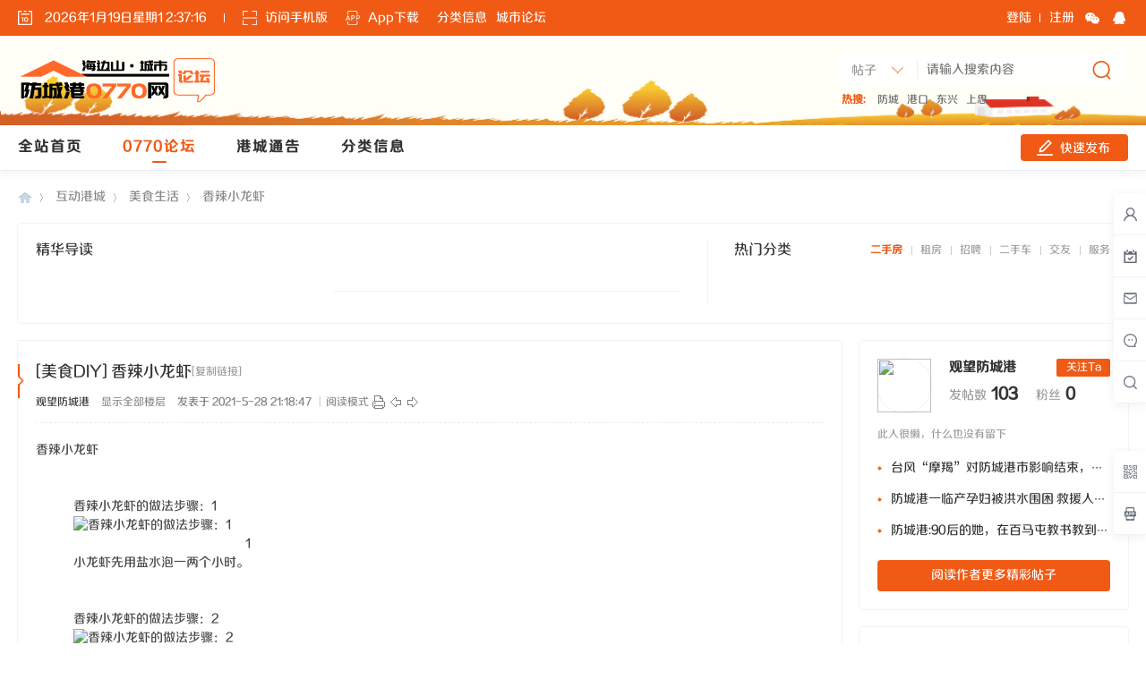

--- FILE ---
content_type: text/html; charset=utf-8
request_url: http://bbs.hao0770.com/thread-28-1-1.html
body_size: 13969
content:
<!DOCTYPE html PUBLIC "-//W3C//DTD XHTML 1.0 Transitional//EN" "http://www.w3.org/TR/xhtml1/DTD/xhtml1-transitional.dtd">
<html xmlns="http://www.w3.org/1999/xhtml">
<head>
<meta http-equiv="Content-Type" content="text/html; charset=utf-8" />
<title>香辣小龙虾 - 美食生活 - 防城港0770网</title>
<link href="http://bbs.hao0770.com/thread-28-1-1.html" rel="canonical" /><meta name="keywords" content="香辣小龙虾" />
<meta name="description" content="香辣小龙虾            				              [*]			  			  				  			                   								1小龙虾先用盐水泡一两个小时。			                [*]			  			  				 ... 香辣小龙虾 ,防城港0770网" />
<meta name="generator" content="Discuz! X3.4" />
<meta name="author" content="Discuz! Team and Comsenz UI Team" />
<meta name="copyright" content="2001-2017 Comsenz Inc." />
<meta name="MSSmartTagsPreventParsing" content="True" />
<meta http-equiv="MSThemeCompatible" content="Yes" />
<base href="http://bbs.hao0770.com/" /><link rel="stylesheet" type="text/css" href="data/cache/style_2_common.css?Rky" /><link rel="stylesheet" type="text/css" href="data/cache/style_2_forum_viewthread.css?Rky" /><script type="text/javascript">var STYLEID = '2', STATICURL = 'static/', IMGDIR = 'static/image/common', VERHASH = 'Rky', charset = 'utf-8', discuz_uid = '0', cookiepre = 'TRnA_37af_', cookiedomain = '.hao0770.com', cookiepath = '/', showusercard = '1', attackevasive = '0', disallowfloat = 'newthread', creditnotice = '1|威望|,2|金钱|,3|贡献|', defaultstyle = '', REPORTURL = 'aHR0cDovL2Jicy5oYW8wNzcwLmNvbS90aHJlYWQtMjgtMS0xLmh0bWw=', SITEURL = 'http://bbs.hao0770.com/', JSPATH = 'static/js/', CSSPATH = 'data/cache/style_', DYNAMICURL = '';</script>
<script src="static/js/common.js?Rky" type="text/javascript"></script>
<meta name="application-name" content="防城港0770网" />
<meta name="msapplication-tooltip" content="防城港0770网" />
<meta name="msapplication-task" content="name=全站首页;action-uri=http://bbs.hao0770.com/portal.php;icon-uri=http://bbs.hao0770.com/static/image/common/portal.ico" /><meta name="msapplication-task" content="name=0770论坛;action-uri=http://bbs.hao0770.com;icon-uri=http://bbs.hao0770.com/static/image/common/bbs.ico" />
<meta name="msapplication-task" content="name=群组;action-uri=http://bbs.hao0770.com/group.php;icon-uri=http://bbs.hao0770.com/static/image/common/group.ico" /><meta name="msapplication-task" content="name=动态;action-uri=http://bbs.hao0770.com/home.php;icon-uri=http://bbs.hao0770.com/static/image/common/home.ico" /><link rel="archives" title="防城港0770网" href="http://bbs.hao0770.com/archiver/" />
<link rel="stylesheet" id="css_widthauto" type="text/css" href="data/cache/style_2_widthauto.css?Rky" />
<script type="text/javascript">HTMLNODE.className += ' widthauto'</script>
<script src="static/js/forum.js?Rky" type="text/javascript"></script>
<script src="template/nex_city_200904/neoconex/js/jquery3.0.0.min.js" type="text/javascript"></script>
    <script type="text/javascript">
    	var jq=jQuery.noConflict();
    </script>
    <script language="javascript" type="text/javascript">
function killErrors() {
return true;
}
window.onerror = killErrors;
    </script>
    <script src="template/nex_city_200904/neoconex/js/jquery.SuperSlide.2.1.3.js" type="text/javascript"></script>
    <script src="template/nex_city_200904/neoconex/js/jquery.pagnation.js" type="text/javascript"></script>
    <link rel="stylesheet" type="text/css" href="template/nex_city_200904/neoconex/style/style.css">
    <script src="template/nex_city_200904/neoconex/js/nexinorder.js" type="text/javascript" type="text/javascript"></script>
<script type="text/javascript">
        jQuery(function(){
            jQuery('.nex_portboxul').nex_inordered({ item: '.nex_car_detail_pic' });
        });
    </script>
    <script type="text/javascript">
jQuery(function(jQuery){
jQuery('.nex_car_detail_pic').each(function(){
var imgsrc=jQuery(this).find(".nex_car_detail_img").attr('src');
if (imgsrc=="./static/image/common/nophoto.gif") {
jQuery(this).css('display','none')
}
})
})
</script>
    </head>

<body id="nv_forum" class="pg_viewthread" onkeydown="if(event.keyCode==27) return false;">
<div id="append_parent"></div><div id="ajaxwaitid"></div>
<div id="toptb" class="cl" style="display:none;">
<div class="wp">
<div class="z"><a href="javascript:;"  onclick="setHomepage('http://hao0770.com/');">设为首页</a><a href="http://hao0770.com/"  onclick="addFavorite(this.href, '防城港0770网');return false;">收藏本站</a></div>
<div class="y">
</div>
                <div class="clear"></div>
</div>
</div>
<div class="nex_plugin_reserved">
<div class="w1240">
<div class="z">
</div>
<div class="y">
</div>
                <div class="clear"></div>
</div>
</div>
<div id="hds" class="nex_hd_common">
        	<div id="nextopsxx"></div>
            <div class="nex_layer_top">
            	<div class="nex_top_layer">
                	<div class="nex_city_tops">
                    	<div class="w1240">
                        	<div class="nex_city_tops_l">
                            	<!--当前时间获取-->
                                <div id="nex_city_tops_curtime" class="nex_city_tops_curtime"></div>
                                <script type="text/javascript"> 
window.onload=function(){ 
setInterval(function(){  
var date=new Date();  
var year=date.getFullYear(); //获取当前年份  
var mon=date.getMonth()+1; //获取当前月份  
var da=date.getDate(); //获取当前日  
var day=date.getDay(); //获取当前星期几  
var h=date.getHours(); //获取小时  
var m=date.getMinutes(); //获取分钟  
var s=date.getSeconds(); //获取秒  
var d=document.getElementById('nex_city_tops_curtime');  
d.innerHTML= +year+'年'+mon+'月'+da+'日'+'星期'+day+' '+h+':'+m+':'+s; },1000) }
</script>
                                <!--手机版-->
                                <div class="nex_city_tops_mobile">
                                	<a class="nex_top_icon_mobile" rel="nofollow">访问手机版</a>
                                    <div class="nexhtlhidebox">
                                        <div class="nexhthideleft">
                                          <img src="template/nex_city_200904/neoconex/top/nex_mobile_qcode.png">
                                          <p>扫码访问手机版</p>
                                        </div>
                                    </div>
                                </div>
                                <!--App下载-->
                                <div class="nex_city_tops_app">
                                	<a class="nex_top_icon_app" rel="nofollow">App下载</a>
                                    <div class="nexhtlhidebox">
                                        <div class="nexhthideleft">
                                          <img src="template/nex_city_200904/neoconex/top/nex_mobile_qcode.png">
                                          <p>手机扫描下载App客户端</p>
                                        </div>
                                    </div>
                                </div>
                                <!--顶部副导航-->
                                <div class="nex_city_tops_subnav">
                                	<ul>
                                    	<li><a href="https://tc.hao0770.com" target="_blank">分类信息</a></li>
                                        <li><a href="http://bbs.hao0770.com" target="_blank">城市论坛</a></li>
                                        <div class="clear"></div>
                                    </ul>
                                </div>
                                <div class="clear"></div>
                            </div>
                            <div class="nex_city_tops_r">
                            <div class="nexlogin_index">                 
            <div class="nexmain_dls_layer_l">
                <ul>
                	<li><a href="member.php?mod=logging&amp;action=login" onclick="showWindow('login', this.href)">登陆</a></li>
                    <li><a href="member.php?mod=register">注册</a></li>
                    <div class="clear"></div>
                </ul>
            </div>
            <div class="nexmain_dls_layer_r">
                <ul>
                    <li><a href="#" title="微信登录"></a></li>
                    <li><a href="connect.php?mod=login&amp;op=init&amp;referer=index.php&amp;statfrom=login_simple" title="QQ登录"></a></li>
                    <div class="clear"></div>
                </ul>
            </div>
            <div class="clear"></div>
     	    	</ul>
</div>                            </div>
                            <div class="clear"></div>
                        </div>
                    </div>
                    <div class="nex_top_layer_inner">
                        <div class="w1240">
                            <div class="nex_layer_logo">
                                <a href="http://www.hao0770.com/" title="防城港0770网"><img src="template/nex_city_200904/neoconex/logo.png"></a>                            </div>
                            <div class="nex_layer_extra">
                                <div class="nex_top_weather">
                                	<!--天气预报代码内部调用接口--><iframe allowtransparency="true" frameborder="0" width="524" height="28" scrolling="no" src="//tianqi.2345.com/plugin/widget/index.htm?s=3&z=1&t=1&v=0&d=2&bd=0&k=&f=&ltf=009944&htf=cc0000&q=1&e=0&a=1&c=54511&w=524&h=28&align=left"></iframe>                                </div>
                                
                                <div class="nex_nav_tj_BOX">
                                    <ul>
                                    	<!--网站统计代码内部调用接口-->

                                        <div class="clear"></div>
                                    </ul>
                                </div>
                            </div>
                            <div class="nex_layer_search"><div id="scbar_layer" class="cl">
<form id="scbar_form" method="post" autocomplete="off" onsubmit="searchFocus($('scbar_txt'))" action="search.php?searchsubmit=yes" target="_blank">
<input type="hidden" name="mod" id="scbar_mod" value="forum" />
<input type="hidden" name="formhash" value="d5184ebc" />
<input type="hidden" name="srchtype" value="title" />
<input type="hidden" name="srhfid" value="43" />
<input type="hidden" name="srhlocality" value="forum::viewthread" />
<div class="nex_scbar">
            	<div class="nex_scbar_type_td"><a href="javascript:;" id="scbar_type" class="xg1" onclick="showMenu(this.id)" hidefocus="true">搜索</a></div>
<div class="nex_scbartxt"><input type="text" name="srchtxt" id="scbar_txt" value="请输入搜索内容" autocomplete="off" x-webkit-speech speech /></div>
<div class="nex_scbar_btn"><button type="submit" name="searchsubmit" id="scbar_btn" sc="1" class="pn pnc" value="true"></button></div>
                <div class="clear"></div>
        </div>        
</form>
</div>
<div class="nex_scbar_hot_td">
    <div id="nex_scbar_hot">
                    <span class="xw1">热搜: </span>
                                                                                                                                                                                                                                                                                                                                                                        
                        
                            <a href="search.php?mod=forum&amp;srchtxt=%E9%98%B2%E5%9F%8E&amp;formhash=d5184ebc&amp;searchsubmit=true&amp;source=hotsearch" target="_blank" class="xi2" sc="1">防城</a>
                        
                    
                        
                            <a href="search.php?mod=forum&amp;srchtxt=%E6%B8%AF%E5%8F%A3&amp;formhash=d5184ebc&amp;searchsubmit=true&amp;source=hotsearch" target="_blank" class="xi2" sc="1">港口</a>
                        
                    
                        
                            <a href="search.php?mod=forum&amp;srchtxt=%E4%B8%9C%E5%85%B4&amp;formhash=d5184ebc&amp;searchsubmit=true&amp;source=hotsearch" target="_blank" class="xi2" sc="1">东兴</a>
                        
                    
                        
                            <a href="search.php?mod=forum&amp;srchtxt=%E4%B8%8A%E6%80%9D&amp;formhash=d5184ebc&amp;searchsubmit=true&amp;source=hotsearch" target="_blank" class="xi2" sc="1">上思</a>
                        
                                </div>
</div>
<ul id="scbar_type_menu" class="p_pop" style="display: none;"><li><a href="javascript:;" rel="curforum" fid="43" >本版</a></li><li><a href="javascript:;" rel="article">文章</a></li><li><a href="javascript:;" rel="forum" class="curtype">帖子</a></li><li><a href="javascript:;" rel="group">群组</a></li><li><a href="javascript:;" rel="user">用户</a></li></ul>
<script type="text/javascript">
initSearchmenu('scbar', '');
</script>
</div>
                            <div class="clear"></div>
                        </div>
                    </div>
                </div>
                <div id="nex_btm_layer" class="nex_btm_layer">
                	<div class="w1240">
                    	<div class="nex_layer_nav">
                                                        <ul>
                                                            <li id="mn_portal" ><a href="http://www.hao0770.com/portal.php" hidefocus="true" title="Portal"  >全站首页<span>Portal</span></a></li>                                                            <li class="a" id="mn_forum" ><a href="http://bbs.hao0770.com" hidefocus="true" title="BBS"  >0770论坛<span>BBS</span></a></li>                                                                                                                        <li id="mn_P2" onmouseover="showMenu({'ctrlid':this.id,'ctrlclass':'hover','duration':2})"><a href="http://www.hao0770.com/tonggao/" hidefocus="true"  >港城通告</a></li>                                                            <li id="mn_P5" ><a href="http://www.hao0770.com/fenleixinxi/" hidefocus="true"  >分类信息</a></li>                                                                                                                                                                                                                                                                                                                                                                                                                                                                                                                                                                                                                                                                                                                                            </ul>
                                                    </div>
                        <div class="nex_layer_vip">
                            <a onClick="showWindow('nav', this.href, 'get', 0)" href="forum.php?mod=misc&amp;action=nav">
                                <span class="nex_common_vip_ico_fly">快速发布</span>
                            </a>
                        </div>
                        <div class="clear"></div>
                    </div>
                </div>
            </div>
        	<script src="template/nex_city_200904/neoconex/js/nv.js" type="text/javascript"></script>
            <!--侧边工具栏-->
            <div class="nex_sidetool_bar">
    <div class="nex_sidetool_bar_inner">
        <div class="nex_sidetool_bar_top">
            <div class="nex_sidetool_bar_item">
                <a href="http://www.hao0770.com/space-username-.html" target="_blank">
                    <i class="nex_stb_ucenter"></i> 
                    <span class="nex_stb_desc">个人中心</span>
                </a>
            </div> 
            <div class="nex_sidetool_bar_item">
                <a href="#" target="_blank">
                    <i class="nex_stb_checkin"></i> 
                    <span class="nex_stb_desc">今日签到</span>
                </a>
            </div> 
            <div class="nex_sidetool_bar_item">
                <a href="http://www.hao0770.com/home.php?mod=space&amp;do=pm&amp;filter=newpm" target="_blank">
                    <i class="nex_stb_pm"></i> 
                    <span class="nex_stb_desc">私信列表</span>
                </a>
            </div> 
            <div class="nex_sidetool_bar_item">
                <a href="http://www.hao0770.com/home.php?mod=space&amp;do=notice&amp;view=mypost" target="_blank">
                    <i class="nex_stb_notice"></i> 
                    <span class="nex_stb_desc">消息中心</span>
                </a>
            </div> 
            <div class="nex_sidetool_bar_item">
                <a href="search.php" target="_blank">
                    <i class="nex_stb_search"></i> 
                    <span class="nex_stb_desc">搜索全站</span>
                </a>
            </div>
        </div>
        <div class="nex_sidetool_bar_btm">
            <div class="nex_sidetool_bar_item">
                <a href="javascript:;">
                    <i class="nex_stb_qrcode"></i> 
                    <div class="nex_stb_qrcode_box">
                        <img src="template/nex_city_200904/neoconex/sidetools/fcgjs.png">
                        <p>扫码关注官方微信</p>
                    </div>
                </a>
            </div> 
            <div class="nex_sidetool_bar_item">
                <a href="javascript:;">
                    <i class="nex_stb_appcode"></i> 
                    <div class="nex_stb_appcode_box">
                        <img src="template/nex_city_200904/neoconex/sidetools/fcgjs.png">
                        <p>扫码下载APP</p>
                    </div>
                </a>
            </div>
            <div class="nex_sidetool_bar_item" id="nex_rolltoptop">
                <i class="nex_stb_scrolltop"></i> 
                <span class="nex_stb_desc">返回顶部</span>
            </div> 
            <script type="text/javascript">
             jQuery(function(){
                jQuery("#nex_rolltoptop").hide();
                //当滚动条的位置处于距顶部50像素以下时，跳转链接出现，否则消失
                jQuery(function() {
                  jQuery(window).scroll(function() {
                    if (jQuery(window).scrollTop() > 50) {
                      jQuery("#nex_rolltoptop").fadeIn(200);
                    } else {
                      jQuery("#nex_rolltoptop").fadeOut(200);
                    }
                  });
                  //当点击跳转链接后，回到页面顶部位置
                  jQuery("#nex_rolltoptop").click(function() {
                    jQuery('body,html').animate({
                      scrollTop: 0
                    },
                    500);
                    return false;
                  });
                });
              })
            </script>
        </div>
    </div>
</div>            
<div class="wp">
<div class="hdc cl">
</div>
<ul class="p_pop h_pop" id="mn_P2_menu" style="display: none"><li><a href="http://www.hao0770.com/tonggao/yqfk/" hidefocus="true" >疫情防控</a></li><li><a href="http://www.hao0770.com/tonggao/tdtz/" hidefocus="true" >停电通知</a></li></ul><div id="mu" class="cl">
</div></div>
        </div>


<div id="wp" class="wp">
    
<script type="text/javascript">var fid = parseInt('43'), tid = parseInt('28');</script>
<script src="static/js/forum_viewthread.js?Rky" type="text/javascript"></script>
<script type="text/javascript">zoomstatus = parseInt(1);var imagemaxwidth = '880';var aimgcount = new Array();</script>

<style id="diy_style" type="text/css"></style>
<!--[diy=diynavtop]--><div id="diynavtop" class="area"></div><!--[/diy]-->
<div id="pt" class="bm cl">
<div class="w1240">
        <div class="z">
            <a href="./" class="nvhm" title="首页">防城港0770网</a> <em>&rsaquo;</em> <a href="http://bbs.hao0770.com/forum.php?gid=1">互动港城</a> <em>&rsaquo;</em> <a href="http://bbs.hao0770.com/forum-43-1.html">美食生活</a> <em>&rsaquo;</em> <a href="http://bbs.hao0770.com/thread-28-1-1.html">香辣小龙虾</a>
        </div>
    </div>
</div>
<div class="nex_vt_top_ads">
<ul>
    	<!--[diy=nex_vt_top_ads]--><div id="nex_vt_top_ads" class="area"></div><!--[/diy]-->
    	
        <div class="clear"></div>
    </ul>
</div>
<div class="nex_vt_focusbox">
<div class="nex_vt_focus_l">
    	<div class="nex_vt_focusbox_title"><span>精华导读</span><div class="clear"></div></div>
        <div class="nex_vt_focus_grids">
        	<ul>
            	<!--[diy=nex_vt_focus_grids]--><div id="nex_vt_focus_grids" class="area"></div><!--[/diy]-->
                
                <div class="clear"></div>
            </ul>
        </div>
        <div class="nex_vt_focus_txt">
            <div class="nex_title_color_focus">
                <ul>
                    <!--[diy=nex_title_color_house]--><div id="nex_title_color_house" class="area"></div><!--[/diy]-->
                    
                    <div class="clear"></div>
                </ul>
                
            </div>
            <div class="nex_focus_newslisting">
                <ul>
                    <!--[diy=nex_bfg_listingd1]--><div id="nex_bfg_listingd1" class="area"></div><!--[/diy]-->
                    
                </ul>
            </div>
        </div>
        <div class="clear"></div>
    </div>
    <div class="nex_vt_focus_sort">
    	<div class="nex_vt_focusbox_title">
            <span>热门分类</span>
            <ul>
            	<li class="on">二手房</li>
                <li>租房</li>
                <li>招聘</li>
                <li>二手车</li>
                <li>交友</li>
                <li>服务</li>
                <div class="clear"></div>
            </ul>
            <div class="clear"></div>
        </div>
        <div class="nex_vt_sort_list">
        	<ul>
            	<li style="display:block;">
                	<div class="nex_vt_srt_dl">
                    	<dl>
                        	<!--[diy=nex_vt_sort_list]--><div id="nex_vt_sort_list" class="area"></div><!--[/diy]-->
                        </dl>
                    </div>
                </li>
                <li>
                	<div class="nex_vt_srt_dl">
                    	<dl>
                        	<!--[diy=nex_vt_sort_list3]--><div id="nex_vt_sort_list3" class="area"></div><!--[/diy]-->
                        </dl>
                    </div>
                </li>
                <li>
                	<div class="nex_vt_srt_dl">
                    	<dl>
                        	<!--[diy=nex_vt_sort_list4]--><div id="nex_vt_sort_list4" class="area"></div><!--[/diy]-->
                        </dl>
                    </div>
                </li>
                <li>
                	<div class="nex_vt_srt_dl">
                    	<dl>
                        	<!--[diy=nex_vt_sort_list5]--><div id="nex_vt_sort_list5" class="area"></div><!--[/diy]-->
                        </dl>
                    </div>
                </li>
                <li>
                	<div class="nex_vt_srt_dl">
                    	<dl>
                        	<!--[diy=nex_vt_sort_list7]--><div id="nex_vt_sort_list7" class="area"></div><!--[/diy]-->
                        </dl>
                    </div>
                </li>
                <li>
                	<div class="nex_vt_srt_dl">
                    	<dl>
                        	<!--[diy=nex_vt_sort_list8]--><div id="nex_vt_sort_list8" class="area"></div><!--[/diy]-->
                        </dl>
                    </div>
                </li>
            </ul>
        </div>
        <script type="text/javascript">
jQuery(".nex_vt_focusbox_title ul li").each(function(s){
jQuery(this).click(function(){
jQuery(this).addClass("on").siblings().removeClass("on");
jQuery(".nex_vt_sort_list ul li").eq(s).show().siblings().hide();
})
})
</script>
    </div>
    <div class="clear"></div>
</div>

<div class="nex_other_user_sidebar">
<div class="nex_vt_sidebox">
    	<div class="nex_vt_author_box">
        	<div class="nex_vt_author_box_avator">
            	<a href="http://www.hao0770.com/space-uid-1.html" target="_blank" title="个人资料" c="1"><img src="http://www.hao0770.com/uc_server/avatar.php?uid=1&size=middle" /></a>
            </div>
            <div class="nex_vt_author_box_infos">
            	<div class="nex_vt_author_box_itop">
                	<span><a href="http://www.hao0770.com/space-uid-1.html" target="_blank" title="个人资料">观望防城港</a></span>
                                                                                        <em><a href="http://www.hao0770.com/home.php?mod=spacecp&amp;ac=follow&amp;op=add&amp;hash=d5184ebc&amp;fuid=1" id="followmod_1" title="点击添加关注" onclick="showWindow('followmod', this.href, 'get', 0);">关注Ta</a></em>
                                                                                    <div class="clear"></div>
                </div>
                <div class="nex_vt_author_box_ibtm">
                    <ul>
                        <li><span>发帖数</span><strong>103</strong></li>
                        <li><span>粉丝</span><strong>0</strong></li>
                        <div class="clear"></div>
                    </ul>
                </div>
            </div>
            <div class="clear"></div>
        </div>
        <div class="nex_vt_author_intro">
        	            <p>此人很懒，什么也没有留下</p>
                    </div>
                <div class="nex_vt_author_threads">
            <ul>
                                                <li>
                    <a href="http://bbs.hao0770.com/thread-1794-1-1.html" target="_blank">台风“摩羯”对防城港市影响结束，今晚到明天南部将有中到大雨 ...</a>
                </li>
                                                                <li>
                    <a href="http://bbs.hao0770.com/thread-1793-1-1.html" target="_blank">防城港一临产孕妇被洪水围困 救援人员合力搭起“生命通道” ...</a>
                </li>
                                                                <li>
                    <a href="http://bbs.hao0770.com/thread-1792-1-1.html" target="_blank">防城港:90后的她，在百马屯教书教到退休，也很乐意 ...</a>
                </li>
                                            </ul>
        </div>
        <div class="nex_vt_author_threads_more">
            <a href="http://www.hao0770.com/home.php?mod=space&amp;uid=1&amp;do=thread&amp;view=me&amp;from=space" target="_blank">阅读作者更多精彩帖子</a>
        </div>
        <script type="text/javascript">
jQuery(".nex_vt_author_box_itop em a").click(function(){
window.location.reload();;
});
</script>
    </div>
    <!--分类信息发布用户-->
        <div class="nex_sort_poster">
    	<div class="nex_sort_poster_top">
        	<div class="nex_sort_poster_top_avator">
            <img src="http://www.hao0770.com/uc_server/avatar.php?uid=1&size=middle" />                                <div class="nex_sort_poster_top_follow">
                                                        <a href="http://www.hao0770.com/home.php?mod=spacecp&amp;ac=follow&amp;op=add&amp;hash=d5184ebc&amp;fuid=1" id="followmod_1" title="点击添加关注" onclick="showWindow('followmod', this.href, 'get', 0);">关注Ta</a>
                                                    </div>
                                <script type="text/javascript">
jQuery(".nex_sort_poster_top_follow a").click(function(){
window.location.reload();;
});
</script>
            </div>
            <div class="nex_sort_poster_top_intel">
            	<div class="nex_sort_poster_top_name">
                	<a href="http://www.hao0770.com/home.php?mod=space&amp;uid=1&amp;do=profile" target="_blank">观望防城港<em>(ID:1)</em></a>
                </div>
                <dl>
                	<dd>
                        <em>所属组：</em><i>管理员</i><div class="clear"></div>
                    </dd>
                    <dd>
                    	<em>用户等级：</em>
                    	                        <img src="template/nex_city_200904/neoconex/usermenu/nex_level_9.png" />
                                            </dd>
                </dl>
            </div>
            <div class="clear"></div>
        </div>
        <div class="nex_sort_poster_mid">
        	<dl>
            	<dd><em>注册时间：</em>2021/05/21</dd>
            	                                                <dd><em>手机：</em>未填写电话号码</dd>
                                                            	<dd><em>邮箱：</em><a href="mailto:114531281@qq.com">114531281@qq.com</a></dd>
                                                                                                <dd><em>简介：</em>这个人很懒，什么也没有留下</dd>
                            </dl>
        </div>
        <div class="nex_sort_poster_btm"><a href="http://www.hao0770.com/home.php?mod=space&amp;uid=1&amp;do=thread&amp;view=me&amp;from=space" target="_blank">看他的其他信息</a></div>
    </div>
    <!--同城交友发布用户-->
    <div class="nex_sort_poster_MK" style="display:none;">
    	<div class="nex_MK_poster">征婚人基本信息</div>
    	<div class="nex_makefriend_bar">
        	<ul>
            	<li class="nex_nex_mk_sl"><em>幸福ID</em>1</li>
                                                <li class="nex_nex_mk_sl"><em>联系方式</em>请登录后才能查看</li>
                            </ul>
            <ul>
            	                                                                                                                                                                                <div class="clear"></div>
            </ul>
            <ul>
            	                                                                                <div class="clear"></div>
            </ul>
            <ul class="nex_last_mkul">
            	                                <li><em>自我介绍</em>这个人很懒，什么都没有留下</li>
                            </ul>
                        <div class="nex_sort_poster_dl"><a href="member.php?mod=logging&amp;action=login" onclick="showWindow('login', this.href)">登陆后可关注Ta或与Ta私聊</a></div>
              
        </div>
    </div>
    <!--房产发布用户-->
    <div class="nex_sort_poster_HUS" style="display:none;">
    	<div class="nex_HUS_poster">
            <div class="nex_sort_poster_HUS_box">
                <div class="nex_sort_poster_HUS_avator">
                    <img src="http://www.hao0770.com/uc_server/avatar.php?uid=1&size=middle" />                                        <script type="text/javascript">
                        jQuery(".nex_sort_poster_HUS_follow a").click(function(){
                            window.location.reload();;
                        });
                    </script>
                </div>
                <div class="nex_sort_poster_HUS_intel">
                    <div class="nex_sort_poster_HUS_name">
                        <a href="http://www.hao0770.com/home.php?mod=space&amp;uid=1&amp;do=profile" target="_blank">观望防城港<em>管理员</em></a>
                    </div>
                    <dl>
                        <dd>
                            <em>用户等级：</em>
                                                        <img src="template/nex_city_200904/neoconex/usermenu/nex_level_9.png" />
                                                    </dd>
                                                <dd class="nex_HUS_line">未填写公司信息</dd>
                                                                        <dd class="nex_HUS_line"><em>职业：</em>未填写职业信息</dd>
                                            </dl>
                </div>
                <div class="clear"></div>
            </div>
            <div class="nex_sort_poster_HUS_mid">
                <dl>
                                    <dd><em>联系方式</em>请登录后才能查看</dd>
                                </dl>
            </div>
            <div class="nex_sort_poster_HUS_btm">
                <dl>
                                        <dd class="nex_HUS_line"><em>简介：</em>这个人很懒，什么也没有留下</dd>
                                    </dl>
            </div>
        </div>
        <div class="nex_HUS_poster_other">
            <div class="nex_HUS_threads">
                <h2>经纪人其他房源</h2>
                <ul>
                                        <li>
                    	<a href="http://bbs.hao0770.com/thread-1794-1-1.html" target="_blank">
                                                                                    <div class="nex_other_img" style="background:url(                    			
                            http://img.hao0770.com/forum/202409/10/153609g9shqqu8znezec8k.png                            ) center no-repeat; background-size:cover;"></div>
                                                        <h5>台风“摩羯”对防城港市影响结束，今晚到明天南部将有中到大雨 ...</h5>
                            <p><em>房源发布时间：</em>2024/09/10</p>
                        </a>
                    </li>
                                        <li>
                    	<a href="http://bbs.hao0770.com/thread-1793-1-1.html" target="_blank">
                                                                                    <div class="nex_other_img" style="background:url(                    			
                            http://img.hao0770.com/forum/202409/10/153323arwww8rrvwix9x9a.png                            ) center no-repeat; background-size:cover;"></div>
                                                        <h5>防城港一临产孕妇被洪水围困 救援人员合力搭起“生命通道” ...</h5>
                            <p><em>房源发布时间：</em>2024/09/10</p>
                        </a>
                    </li>
                                        <li>
                    	<a href="http://bbs.hao0770.com/thread-1792-1-1.html" target="_blank">
                                                                                    <div class="nex_other_img" style="background:url(                    			
                            http://img.hao0770.com/forum/202409/10/153019ht33s797qd798r16.jpg                            ) center no-repeat; background-size:cover;"></div>
                                                        <h5>防城港:90后的她，在百马屯教书教到退休，也很乐意 ...</h5>
                            <p><em>房源发布时间：</em>2024/09/10</p>
                        </a>
                    </li>
                                    </ul>
            </div>
            <div class="nex_HUS_more">
                <a href="http://www.hao0770.com/home.php?mod=space&amp;uid=1&amp;do=thread&amp;view=me&amp;from=space" target="_blank">经纪人更多其他房源</a>
            </div>
        </div>
    </div>
    <!--个人求职-->
    <div class="nex_sort_poster_employee" style="display:none;">
    	<div class="nex_employee_top">
        	<div class="nex_sort_poster_employee_avator">
            <img src="http://www.hao0770.com/uc_server/avatar.php?uid=1&size=middle" />            </div>
            <div class="nex_sort_poster_employee_intel">
            	<div class="nex_sort_poster_employee_name">
                    <h5>观望防城港<em>()</em></h5>
                    <p>人才档案编号：No.1</p>
                </div>
                                <div class="nex_sort_poster_employee_follow">
                                                        <a href="http://www.hao0770.com/home.php?mod=spacecp&amp;ac=follow&amp;op=add&amp;hash=d5184ebc&amp;fuid=1" id="followmod_1" title="点击添加关注" onclick="showWindow('followmod', this.href, 'get', 0);">关注Ta</a>
                                                    </div>
                                <script type="text/javascript">
                    jQuery(".nex_sort_poster_employee_follow a").click(function(){
                        window.location.reload();;
                    });
                </script>
            </div>
            <div class="clear"></div>
        </div>
        <div class="nex_sort_poster_employee_txt">
                   </div>
                <div class="nex_sort_poster_employee_txt">
        注册时间：2021/05/21        </div>
        <div class="nex_employee_contact">
        	<dl>
        	                <dd><em>联系方式</em>请登录后才能查看</dd>
                       	</dl>
        </div>
        <div class="nex_employee_exp"></div>
        <div class="nex_employee_links">
        	              <a href="http://www.hao0770.com/home.php?mod=spacecp&amp;ac=pm&amp;op=showmsg&amp;handlekey=showmsg_1&amp;touid=1&amp;pmid=0&amp;daterange=2&amp;tid=28" onclick="showWindow('sendpm', this.href);" title="发消息">与Ta私聊</a>
                   </div>
        
    </div>
    <script type="text/javascript">
        jQuery(window).scroll(function(){
            var rightH = jQuery('.nex_other_user_sidebar').height();
            var t = jQuery(".nex_vt_focusbox").offset().top;
            var cH = jQuery(document).height();
            var h=jQuery(this).scrollTop();
            var fH = jQuery('.nex_sort_poster_HUS').height();
            var wH = jQuery(window).height();
            var hH = cH-(h+wH);
            if(h>rightH && hH > fH){
                jQuery(".nex_sort_poster_HUS").addClass('nex_vt_fixed');
            }else{
                jQuery(".nex_sort_poster_HUS").removeClass('nex_vt_fixed');
            }
        });
    </script>
    <script type="text/javascript">
        jQuery(window).scroll(function(){
            var rightH = jQuery('.nex_other_user_sidebar').height();
            var t = jQuery(".nex_vt_focusbox").offset().top;
            var cH = jQuery(document).height();
            var h=jQuery(this).scrollTop();
            var fH = jQuery('.nex_sort_poster').height();
            var wH = jQuery(window).height();
            var hH = cH-(h+wH);
            if(h>rightH && hH > fH){
                jQuery(".nex_sort_poster").addClass('nex_vt_fixed');
            }else{
                jQuery(".nex_sort_poster").removeClass('nex_vt_fixed');
            }
        });
    </script>
    <div class="nex_nh_sidebox nex_nh_sidebox_hot">
        <div class="nex_nh_sideheader_title">
            <span>热门排行榜</span>
            <ul>
                <li class="on">本周热榜</li>
                <li>本月热榜</li>
                <div class="clear"></div>
            </ul>
            <div class="clear"></div>
        </div>
        <div class="nex_threadlist_sdbox">
            <ul>
                <li style="display:block;">
                    <div class="nex_forumn_rk_list">
                        <dl>
                            
                            <!--[diy=nex_forumn_rk_list]--><div id="nex_forumn_rk_list" class="area"></div><!--[/diy]-->
                            
                        </dl>
                    </div>
                </li>
                <li>
                    <div class="nex_forumn_rk_list">
                        <dl>
                            <!--[diy=nex_forumn_rk_list2]--><div id="nex_forumn_rk_list2" class="area"></div><!--[/diy]-->
                            
                        </dl>
                    </div>
                </li>
            </ul>
        </div>
        <script type="text/javascript">
            jQuery(".nex_nh_sideheader_title ul li").each(function(s){
                jQuery(this).click(function(){
                    jQuery(this).addClass("on").siblings().removeClass("on");
                    jQuery(".nex_threadlist_sdbox ul li").eq(s).show().siblings().hide();
                    })
                })
        </script>
        
        <script type="text/javascript">
        jQuery(window).scroll(function(){
            var rightH = jQuery('.nex_other_user_sidebar').height();
            var t = jQuery(".nex_other_user_sidebar").offset().top;
            var cH = jQuery(document).height();
            var h=jQuery(this).scrollTop();
            var fH = jQuery('.nex_nh_sidebox_hot').height();
            var wH = jQuery(window).height();
            var hH = cH-(h+wH);
            if(h>rightH && hH > fH){
                jQuery(".nex_nh_sidebox_hot").addClass('nex_vt_fixed');
            }else{
                jQuery(".nex_nh_sidebox_hot").removeClass('nex_vt_fixed');
            }
        });
    </script>
    </div>
    <div class="nex_nh_side_ads">
    	<!--[diy=nex_nh_side_ads]--><div id="nex_nh_side_ads" class="area"></div><!--[/diy]-->
    	
    </div>
    <div class="nex_nh_side_ads">
    	<!--[diy=nex_nh_side_ads2]--><div id="nex_nh_side_ads2" class="area"></div><!--[/diy]-->
    	
    </div>
    
</div>

<div id="ct" class="wp cl  ct2">
    <div class="mn">
        
        <div id="pgt" class="pgs mbm cl " style=" display:none;">
            <div class="pgt"></div>
            <span class="y pgb"><a href="http://bbs.hao0770.com/forum-43-1.html">返回列表</a></span>
                            <a id="newspecial" onmouseover="$('newspecial').id = 'newspecialtmp';this.id = 'newspecial';showMenu({'ctrlid':this.id})" onclick="location.href='forum.php?mod=post&action=newthread&fid=43';return false;" href="javascript:;" title="发新帖"><img src="static/image/common/pn_post.png" alt="发新帖" /></a>                                            </div>
    
   		
    	    	    
    
    
    	<div id="postlist" class="pl bm nex_others">
  		            
        <div class="vwthdtit cl">
                         
                                    <a onclick="setcookie('close_leftinfo', 2);location.reload();" title="开启左侧" class="btn_s_open" href="javascript:;"><img src="template/nex_city_200904/neoconex/viewthread/control_r.png" alt="开启左侧" class="vm" /></a>
                                
                                    <h1 class="vwthdts z">
                                                            [美食DIY]
                                                                    <span id="thread_subject">香辣小龙虾</span>
            </h1>
                        <span class="xg1">
                                                                                                <a href="http://bbs.hao0770.com/thread-28-1-1.html" onclick="return copyThreadUrl(this, '防城港0770网')" >[复制链接]</a>
            </span>
            
                    </div>
        
        
        <script type="text/javascript">
jQuery(".vwthdewm").hover(function(){
jQuery(this).children(".vwthdewmsub").show();
},function(){
jQuery(this).children(".vwthdewmsub").hide();
})
</script>
        
            
        <table cellspacing="0" cellpadding="0" class="ad" style=" display:none;">
            <tr>
                <td class="pls">
                                </td>
            </tr>
        </table>
                             
            <div id="post_53" class="viewbox firstfloor cl" >
                
 

<table id="pid53" class="plhin boxtable" summary="pid53" cellspacing="0" cellpadding="0">
<tr>
<td class="plc">
<div class="pi">
<div class="pti">
<div class="pdbt">
</div>
<div class="authi firstauthi nex_first_floor_column">

                                <i>观望防城港</i>
<a href="http://bbs.hao0770.com/thread-28-1-1.html" rel="nofollow">显示全部楼层</a>
                    <em>发表于 2021-5-28 21:18:47</em>
<span class="pipe ">|</span><a href="javascript:;" onclick="readmode($('thread_subject').innerHTML, 53);" class="">阅读模式</a>
<span class="pl10">
<a href="http://bbs.hao0770.com/forum.php?mod=viewthread&amp;action=printable&amp;tid=28" title="打印" target="_blank"><img src="static/image/common/print.png" alt="打印" class="vm" /></a>
<a href="http://bbs.hao0770.com/forum.php?mod=redirect&amp;goto=nextoldset&amp;tid=28" title="上一主题"><img src="static/image/common/thread-prev.png" alt="上一主题" class="vm" /></a>
<a href="http://bbs.hao0770.com/forum.php?mod=redirect&amp;goto=nextnewset&amp;tid=28" title="下一主题"><img src="static/image/common/thread-next.png" alt="下一主题" class="vm" /></a>
</span>



</div>

</div>
</div><div class="pct"><style type="text/css">.pcb{margin-right:0}</style><div class="pcb">
 
<!-- /mod_viewthread.php原接口/ -->
                <div class="t_fsz">
<table cellspacing="0" cellpadding="0"><tr><td class="t_f" id="postmessage_53">
香辣小龙虾&nbsp; &nbsp;&nbsp; &nbsp;&nbsp; &nbsp;&nbsp; &nbsp;<br />
<ul>&nbsp; &nbsp; &nbsp; &nbsp; &nbsp; &nbsp; &nbsp; &nbsp; &nbsp; &nbsp; &nbsp; &nbsp; &nbsp; &nbsp; &nbsp; &nbsp;&nbsp; &nbsp;&nbsp; &nbsp;&nbsp; &nbsp;&nbsp; &nbsp;&nbsp; &nbsp;<br />
<li>&nbsp; &nbsp; &nbsp; &nbsp; &nbsp; &nbsp; &nbsp; &nbsp; &nbsp; &nbsp; &nbsp; &nbsp;&nbsp; &nbsp;&nbsp; &nbsp; &nbsp; &nbsp; &nbsp; &nbsp; &nbsp; &nbsp; &nbsp; &nbsp; &nbsp; &nbsp;&nbsp; &nbsp;&nbsp; &nbsp; &nbsp; &nbsp; &nbsp; &nbsp; &nbsp; &nbsp; &nbsp; &nbsp; &nbsp; &nbsp; &nbsp; &nbsp; &nbsp; &nbsp;&nbsp; &nbsp;
<ignore_js_op>
<p>香辣小龙虾的做法步骤：1</p>
<img src="http://img.hao0770.com/forum/202105/28/211848mkdvhd1mvdmqm2q5.jpeg" alt="香辣小龙虾的做法步骤：1" title="香辣小龙虾的做法步骤：1" />

</ignore_js_op>
&nbsp; &nbsp; &nbsp; &nbsp; &nbsp; &nbsp; &nbsp; &nbsp; &nbsp; &nbsp; &nbsp; &nbsp;&nbsp; &nbsp;&nbsp; &nbsp;&nbsp; &nbsp;&nbsp; &nbsp;&nbsp; &nbsp;&nbsp; &nbsp;&nbsp;&nbsp;<br />
&nbsp; &nbsp; &nbsp; &nbsp; &nbsp; &nbsp; &nbsp; &nbsp; &nbsp; &nbsp; &nbsp; &nbsp; &nbsp; &nbsp; &nbsp; &nbsp; &nbsp; &nbsp; &nbsp; &nbsp; &nbsp; &nbsp; &nbsp; &nbsp; &nbsp; &nbsp; &nbsp; &nbsp; &nbsp; &nbsp; &nbsp; &nbsp; 1<br />
小龙虾先用盐水泡一两个小时。<br />
&nbsp; &nbsp; &nbsp; &nbsp; &nbsp; &nbsp; &nbsp; &nbsp; &nbsp; &nbsp; &nbsp; &nbsp;&nbsp; &nbsp;&nbsp; &nbsp;&nbsp; &nbsp;&nbsp; &nbsp;&nbsp; &nbsp;&nbsp;&nbsp;<br />
<li>&nbsp; &nbsp; &nbsp; &nbsp; &nbsp; &nbsp; &nbsp; &nbsp; &nbsp; &nbsp; &nbsp; &nbsp;&nbsp; &nbsp;&nbsp; &nbsp; &nbsp; &nbsp; &nbsp; &nbsp; &nbsp; &nbsp; &nbsp; &nbsp; &nbsp; &nbsp;&nbsp; &nbsp;&nbsp; &nbsp; &nbsp; &nbsp; &nbsp; &nbsp; &nbsp; &nbsp; &nbsp; &nbsp; &nbsp; &nbsp; &nbsp; &nbsp; &nbsp; &nbsp;&nbsp; &nbsp;
<ignore_js_op>
<p>香辣小龙虾的做法步骤：2</p>
<img src="http://img.hao0770.com/forum/202105/28/211848g6an53z5nl2zzi50.jpeg" alt="香辣小龙虾的做法步骤：2" title="香辣小龙虾的做法步骤：2" />

</ignore_js_op>
&nbsp; &nbsp; &nbsp; &nbsp; &nbsp; &nbsp; &nbsp; &nbsp; &nbsp; &nbsp; &nbsp; &nbsp;&nbsp; &nbsp;&nbsp; &nbsp;&nbsp; &nbsp;&nbsp; &nbsp;&nbsp; &nbsp;&nbsp; &nbsp;&nbsp;&nbsp;<br />
&nbsp; &nbsp; &nbsp; &nbsp; &nbsp; &nbsp; &nbsp; &nbsp; &nbsp; &nbsp; &nbsp; &nbsp; &nbsp; &nbsp; &nbsp; &nbsp; &nbsp; &nbsp; &nbsp; &nbsp; &nbsp; &nbsp; &nbsp; &nbsp; &nbsp; &nbsp; &nbsp; &nbsp; &nbsp; &nbsp; &nbsp; &nbsp; 2<br />
鞋刷刷干净，减去头，清理虾线。<br />
&nbsp; &nbsp; &nbsp; &nbsp; &nbsp; &nbsp; &nbsp; &nbsp; &nbsp; &nbsp; &nbsp; &nbsp;&nbsp; &nbsp;&nbsp; &nbsp;&nbsp; &nbsp;&nbsp; &nbsp;&nbsp; &nbsp;&nbsp;&nbsp;<br />
<li>&nbsp; &nbsp; &nbsp; &nbsp; &nbsp; &nbsp; &nbsp; &nbsp; &nbsp; &nbsp; &nbsp; &nbsp;&nbsp; &nbsp;&nbsp; &nbsp; &nbsp; &nbsp; &nbsp; &nbsp; &nbsp; &nbsp; &nbsp; &nbsp; &nbsp; &nbsp;&nbsp; &nbsp;&nbsp; &nbsp; &nbsp; &nbsp; &nbsp; &nbsp; &nbsp; &nbsp; &nbsp; &nbsp; &nbsp; &nbsp; &nbsp; &nbsp; &nbsp; &nbsp;&nbsp; &nbsp;
<ignore_js_op>
<p>香辣小龙虾的做法步骤：3</p>
<img src="http://img.hao0770.com/forum/202105/28/211848oh6kl6cif6kilry4.jpeg" alt="香辣小龙虾的做法步骤：3" title="香辣小龙虾的做法步骤：3" />

</ignore_js_op>
&nbsp; &nbsp; &nbsp; &nbsp; &nbsp; &nbsp; &nbsp; &nbsp; &nbsp; &nbsp; &nbsp; &nbsp;&nbsp; &nbsp;&nbsp; &nbsp;&nbsp; &nbsp;&nbsp; &nbsp;&nbsp; &nbsp;&nbsp; &nbsp;&nbsp;&nbsp;<br />
&nbsp; &nbsp; &nbsp; &nbsp; &nbsp; &nbsp; &nbsp; &nbsp; &nbsp; &nbsp; &nbsp; &nbsp; &nbsp; &nbsp; &nbsp; &nbsp; &nbsp; &nbsp; &nbsp; &nbsp; &nbsp; &nbsp; &nbsp; &nbsp; &nbsp; &nbsp; &nbsp; &nbsp; &nbsp; &nbsp; &nbsp; &nbsp; 3<br />
多清洗几遍备用。<br />
&nbsp; &nbsp; &nbsp; &nbsp; &nbsp; &nbsp; &nbsp; &nbsp; &nbsp; &nbsp; &nbsp; &nbsp;&nbsp; &nbsp;&nbsp; &nbsp;&nbsp; &nbsp;&nbsp; &nbsp;&nbsp; &nbsp;&nbsp;&nbsp;<br />
<li>&nbsp; &nbsp; &nbsp; &nbsp; &nbsp; &nbsp; &nbsp; &nbsp; &nbsp; &nbsp; &nbsp; &nbsp;&nbsp; &nbsp;&nbsp; &nbsp; &nbsp; &nbsp; &nbsp; &nbsp; &nbsp; &nbsp; &nbsp; &nbsp; &nbsp; &nbsp;&nbsp; &nbsp;&nbsp; &nbsp; &nbsp; &nbsp; &nbsp; &nbsp; &nbsp; &nbsp; &nbsp; &nbsp; &nbsp; &nbsp; &nbsp; &nbsp; &nbsp; &nbsp;&nbsp; &nbsp;
<ignore_js_op>
<p>香辣小龙虾的做法步骤：4</p>
<img src="http://img.hao0770.com/forum/202105/28/211848i4qrr37o8n8xc4y3.jpeg" alt="香辣小龙虾的做法步骤：4" title="香辣小龙虾的做法步骤：4" />

</ignore_js_op>
&nbsp; &nbsp; &nbsp; &nbsp; &nbsp; &nbsp; &nbsp; &nbsp; &nbsp; &nbsp; &nbsp; &nbsp;&nbsp; &nbsp;&nbsp; &nbsp;&nbsp; &nbsp;&nbsp; &nbsp;&nbsp; &nbsp;&nbsp; &nbsp;&nbsp;&nbsp;<br />
&nbsp; &nbsp; &nbsp; &nbsp; &nbsp; &nbsp; &nbsp; &nbsp; &nbsp; &nbsp; &nbsp; &nbsp; &nbsp; &nbsp; &nbsp; &nbsp; &nbsp; &nbsp; &nbsp; &nbsp; &nbsp; &nbsp; &nbsp; &nbsp; &nbsp; &nbsp; &nbsp; &nbsp; &nbsp; &nbsp; &nbsp; &nbsp; 4<br />
适量香菜小葱。<br />
&nbsp; &nbsp; &nbsp; &nbsp; &nbsp; &nbsp; &nbsp; &nbsp; &nbsp; &nbsp; &nbsp; &nbsp;&nbsp; &nbsp;&nbsp; &nbsp;&nbsp; &nbsp;&nbsp; &nbsp;&nbsp; &nbsp;&nbsp;&nbsp;<br />
<li>&nbsp; &nbsp; &nbsp; &nbsp; &nbsp; &nbsp; &nbsp; &nbsp; &nbsp; &nbsp; &nbsp; &nbsp;&nbsp; &nbsp;&nbsp; &nbsp; &nbsp; &nbsp; &nbsp; &nbsp; &nbsp; &nbsp; &nbsp; &nbsp; &nbsp; &nbsp;&nbsp; &nbsp;&nbsp; &nbsp; &nbsp; &nbsp; &nbsp; &nbsp; &nbsp; &nbsp; &nbsp; &nbsp; &nbsp; &nbsp; &nbsp; &nbsp; &nbsp; &nbsp;&nbsp; &nbsp;
<ignore_js_op>
<p>香辣小龙虾的做法步骤：5</p>
<img src="http://img.hao0770.com/forum/202105/28/211848y55747rk5p7pull5.jpeg" alt="香辣小龙虾的做法步骤：5" title="香辣小龙虾的做法步骤：5" />

</ignore_js_op>
&nbsp; &nbsp; &nbsp; &nbsp; &nbsp; &nbsp; &nbsp; &nbsp; &nbsp; &nbsp; &nbsp; &nbsp;&nbsp; &nbsp;&nbsp; &nbsp;&nbsp; &nbsp;&nbsp; &nbsp;&nbsp; &nbsp;&nbsp; &nbsp;&nbsp;&nbsp;<br />
&nbsp; &nbsp; &nbsp; &nbsp; &nbsp; &nbsp; &nbsp; &nbsp; &nbsp; &nbsp; &nbsp; &nbsp; &nbsp; &nbsp; &nbsp; &nbsp; &nbsp; &nbsp; &nbsp; &nbsp; &nbsp; &nbsp; &nbsp; &nbsp; &nbsp; &nbsp; &nbsp; &nbsp; &nbsp; &nbsp; &nbsp; &nbsp; 5<br />
小块火锅底料，三片姜片。<br />
&nbsp; &nbsp; &nbsp; &nbsp; &nbsp; &nbsp; &nbsp; &nbsp; &nbsp; &nbsp; &nbsp; &nbsp;&nbsp; &nbsp;&nbsp; &nbsp;&nbsp; &nbsp;&nbsp; &nbsp;&nbsp; &nbsp;&nbsp;&nbsp;<br />
<li>&nbsp; &nbsp; &nbsp; &nbsp; &nbsp; &nbsp; &nbsp; &nbsp; &nbsp; &nbsp; &nbsp; &nbsp;&nbsp; &nbsp;&nbsp; &nbsp; &nbsp; &nbsp; &nbsp; &nbsp; &nbsp; &nbsp; &nbsp; &nbsp; &nbsp; &nbsp;&nbsp; &nbsp;&nbsp; &nbsp; &nbsp; &nbsp; &nbsp; &nbsp; &nbsp; &nbsp; &nbsp; &nbsp; &nbsp; &nbsp; &nbsp; &nbsp; &nbsp; &nbsp;&nbsp; &nbsp;
<ignore_js_op>
<p>香辣小龙虾的做法步骤：6</p>
<img src="http://img.hao0770.com/forum/202105/28/211848k9qgvgjgq8q15a5z.jpeg" alt="香辣小龙虾的做法步骤：6" title="香辣小龙虾的做法步骤：6" />

</ignore_js_op>
&nbsp; &nbsp; &nbsp; &nbsp; &nbsp; &nbsp; &nbsp; &nbsp; &nbsp; &nbsp; &nbsp; &nbsp;&nbsp; &nbsp;&nbsp; &nbsp;&nbsp; &nbsp;&nbsp; &nbsp;&nbsp; &nbsp;&nbsp; &nbsp;&nbsp;&nbsp;<br />
&nbsp; &nbsp; &nbsp; &nbsp; &nbsp; &nbsp; &nbsp; &nbsp; &nbsp; &nbsp; &nbsp; &nbsp; &nbsp; &nbsp; &nbsp; &nbsp; &nbsp; &nbsp; &nbsp; &nbsp; &nbsp; &nbsp; &nbsp; &nbsp; &nbsp; &nbsp; &nbsp; &nbsp; &nbsp; &nbsp; &nbsp; &nbsp; 6<br />
花椒，蒜瓣，干辣椒，八角备好（八角没拍上）。<br />
&nbsp; &nbsp; &nbsp; &nbsp; &nbsp; &nbsp; &nbsp; &nbsp; &nbsp; &nbsp; &nbsp; &nbsp;&nbsp; &nbsp;&nbsp; &nbsp;&nbsp; &nbsp;&nbsp; &nbsp;&nbsp; &nbsp;&nbsp;&nbsp;<br />
<li>&nbsp; &nbsp; &nbsp; &nbsp; &nbsp; &nbsp; &nbsp; &nbsp; &nbsp; &nbsp; &nbsp; &nbsp;&nbsp; &nbsp;&nbsp; &nbsp; &nbsp; &nbsp; &nbsp; &nbsp; &nbsp; &nbsp; &nbsp; &nbsp; &nbsp; &nbsp;&nbsp; &nbsp;&nbsp; &nbsp; &nbsp; &nbsp; &nbsp; &nbsp; &nbsp; &nbsp; &nbsp; &nbsp; &nbsp; &nbsp; &nbsp; &nbsp; &nbsp; &nbsp;&nbsp; &nbsp;
<ignore_js_op>
<p>香辣小龙虾的做法步骤：7</p>
<img src="http://img.hao0770.com/forum/202105/28/211848h9ck6p8oow991bo0.jpeg" alt="香辣小龙虾的做法步骤：7" title="香辣小龙虾的做法步骤：7" />

</ignore_js_op>
&nbsp; &nbsp; &nbsp; &nbsp; &nbsp; &nbsp; &nbsp; &nbsp; &nbsp; &nbsp; &nbsp; &nbsp;&nbsp; &nbsp;&nbsp; &nbsp;&nbsp; &nbsp;&nbsp; &nbsp;&nbsp; &nbsp;&nbsp; &nbsp;&nbsp;&nbsp;<br />
&nbsp; &nbsp; &nbsp; &nbsp; &nbsp; &nbsp; &nbsp; &nbsp; &nbsp; &nbsp; &nbsp; &nbsp; &nbsp; &nbsp; &nbsp; &nbsp; &nbsp; &nbsp; &nbsp; &nbsp; &nbsp; &nbsp; &nbsp; &nbsp; &nbsp; &nbsp; &nbsp; &nbsp; &nbsp; &nbsp; &nbsp; &nbsp; 7<br />
起锅烧油，六成油热下龙虾。<br />
&nbsp; &nbsp; &nbsp; &nbsp; &nbsp; &nbsp; &nbsp; &nbsp; &nbsp; &nbsp; &nbsp; &nbsp;&nbsp; &nbsp;&nbsp; &nbsp;&nbsp; &nbsp;&nbsp; &nbsp;&nbsp; &nbsp;&nbsp;&nbsp;<br />
<li>&nbsp; &nbsp; &nbsp; &nbsp; &nbsp; &nbsp; &nbsp; &nbsp; &nbsp; &nbsp; &nbsp; &nbsp;&nbsp; &nbsp;&nbsp; &nbsp; &nbsp; &nbsp; &nbsp; &nbsp; &nbsp; &nbsp; &nbsp; &nbsp; &nbsp; &nbsp;&nbsp; &nbsp;&nbsp; &nbsp; &nbsp; &nbsp; &nbsp; &nbsp; &nbsp; &nbsp; &nbsp; &nbsp; &nbsp; &nbsp; &nbsp; &nbsp; &nbsp; &nbsp;&nbsp; &nbsp;
<ignore_js_op>
<p>香辣小龙虾的做法步骤：8</p>
<img src="http://img.hao0770.com/forum/202105/28/211848j0fnk8jyq88gnz0y.jpeg" alt="香辣小龙虾的做法步骤：8" title="香辣小龙虾的做法步骤：8" />

</ignore_js_op>
&nbsp; &nbsp; &nbsp; &nbsp; &nbsp; &nbsp; &nbsp; &nbsp; &nbsp; &nbsp; &nbsp; &nbsp;&nbsp; &nbsp;&nbsp; &nbsp;&nbsp; &nbsp;&nbsp; &nbsp;&nbsp; &nbsp;&nbsp; &nbsp;&nbsp;&nbsp;<br />
&nbsp; &nbsp; &nbsp; &nbsp; &nbsp; &nbsp; &nbsp; &nbsp; &nbsp; &nbsp; &nbsp; &nbsp; &nbsp; &nbsp; &nbsp; &nbsp; &nbsp; &nbsp; &nbsp; &nbsp; &nbsp; &nbsp; &nbsp; &nbsp; &nbsp; &nbsp; &nbsp; &nbsp; &nbsp; &nbsp; &nbsp; &nbsp; 8<br />
炸至这个熊样子捞出备用。<br />
&nbsp; &nbsp; &nbsp; &nbsp; &nbsp; &nbsp; &nbsp; &nbsp; &nbsp; &nbsp; &nbsp; &nbsp;&nbsp; &nbsp;&nbsp; &nbsp;&nbsp; &nbsp;&nbsp; &nbsp;&nbsp; &nbsp;&nbsp;&nbsp;<br />
<li>&nbsp; &nbsp; &nbsp; &nbsp; &nbsp; &nbsp; &nbsp; &nbsp; &nbsp; &nbsp; &nbsp; &nbsp;&nbsp; &nbsp;&nbsp; &nbsp; &nbsp; &nbsp; &nbsp; &nbsp; &nbsp; &nbsp; &nbsp; &nbsp; &nbsp; &nbsp;&nbsp; &nbsp;&nbsp; &nbsp; &nbsp; &nbsp; &nbsp; &nbsp; &nbsp; &nbsp; &nbsp; &nbsp; &nbsp; &nbsp; &nbsp; &nbsp; &nbsp; &nbsp;&nbsp; &nbsp;
<ignore_js_op>
<p>香辣小龙虾的做法步骤：9</p>
<img src="http://img.hao0770.com/forum/202105/28/211848nyy866regyy6gh69.jpeg" alt="香辣小龙虾的做法步骤：9" title="香辣小龙虾的做法步骤：9" />

</ignore_js_op>
&nbsp; &nbsp; &nbsp; &nbsp; &nbsp; &nbsp; &nbsp; &nbsp; &nbsp; &nbsp; &nbsp; &nbsp;&nbsp; &nbsp;&nbsp; &nbsp;&nbsp; &nbsp;&nbsp; &nbsp;&nbsp; &nbsp;&nbsp; &nbsp;&nbsp;&nbsp;<br />
&nbsp; &nbsp; &nbsp; &nbsp; &nbsp; &nbsp; &nbsp; &nbsp; &nbsp; &nbsp; &nbsp; &nbsp; &nbsp; &nbsp; &nbsp; &nbsp; &nbsp; &nbsp; &nbsp; &nbsp; &nbsp; &nbsp; &nbsp; &nbsp; &nbsp; &nbsp; &nbsp; &nbsp; &nbsp; &nbsp; &nbsp; &nbsp; 9<br />
留底油，倒入花椒，姜，八角，干辣椒，火锅底料，郫县豆瓣酱。<br />
&nbsp; &nbsp; &nbsp; &nbsp; &nbsp; &nbsp; &nbsp; &nbsp; &nbsp; &nbsp; &nbsp; &nbsp;&nbsp; &nbsp;&nbsp; &nbsp;&nbsp; &nbsp;&nbsp; &nbsp;&nbsp; &nbsp;&nbsp;&nbsp;<br />
<li>&nbsp; &nbsp; &nbsp; &nbsp; &nbsp; &nbsp; &nbsp; &nbsp; &nbsp; &nbsp; &nbsp; &nbsp;&nbsp; &nbsp;&nbsp; &nbsp; &nbsp; &nbsp; &nbsp; &nbsp; &nbsp; &nbsp; &nbsp; &nbsp; &nbsp; &nbsp;&nbsp; &nbsp;&nbsp; &nbsp; &nbsp; &nbsp; &nbsp; &nbsp; &nbsp; &nbsp; &nbsp; &nbsp; &nbsp; &nbsp; &nbsp; &nbsp; &nbsp; &nbsp;&nbsp; &nbsp;
<ignore_js_op>
<p>香辣小龙虾的做法步骤：10</p>
<img src="http://img.hao0770.com/forum/202105/28/211848k7cl7ul7tfqo0tu8.jpeg" alt="香辣小龙虾的做法步骤：10" title="香辣小龙虾的做法步骤：10" />

</ignore_js_op>
&nbsp; &nbsp; &nbsp; &nbsp; &nbsp; &nbsp; &nbsp; &nbsp; &nbsp; &nbsp; &nbsp; &nbsp;&nbsp; &nbsp;&nbsp; &nbsp;&nbsp; &nbsp;&nbsp; &nbsp;&nbsp; &nbsp;&nbsp; &nbsp;&nbsp;&nbsp;<br />
&nbsp; &nbsp; &nbsp; &nbsp; &nbsp; &nbsp; &nbsp; &nbsp; &nbsp; &nbsp; &nbsp; &nbsp; &nbsp; &nbsp; &nbsp; &nbsp; &nbsp; &nbsp; &nbsp; &nbsp; &nbsp; &nbsp; &nbsp; &nbsp; &nbsp; &nbsp; &nbsp; &nbsp; &nbsp; &nbsp; &nbsp; &nbsp; 10<br />
料稍微翻炒后倒入龙虾。<br />
&nbsp; &nbsp; &nbsp; &nbsp; &nbsp; &nbsp; &nbsp; &nbsp; &nbsp; &nbsp; &nbsp; &nbsp;&nbsp; &nbsp;&nbsp; &nbsp;&nbsp; &nbsp;&nbsp; &nbsp;&nbsp; &nbsp;&nbsp;&nbsp;<br />
<li>&nbsp; &nbsp; &nbsp; &nbsp; &nbsp; &nbsp; &nbsp; &nbsp; &nbsp; &nbsp; &nbsp; &nbsp;&nbsp; &nbsp;&nbsp; &nbsp; &nbsp; &nbsp; &nbsp; &nbsp; &nbsp; &nbsp; &nbsp; &nbsp; &nbsp; &nbsp;&nbsp; &nbsp;&nbsp; &nbsp; &nbsp; &nbsp; &nbsp; &nbsp; &nbsp; &nbsp; &nbsp; &nbsp; &nbsp; &nbsp; &nbsp; &nbsp; &nbsp; &nbsp;&nbsp; &nbsp;
<ignore_js_op>
<p>香辣小龙虾的做法步骤：11</p>
<img src="http://img.hao0770.com/forum/202105/28/211848x6xh3v9hnsxrsvz9.jpeg" alt="香辣小龙虾的做法步骤：11" title="香辣小龙虾的做法步骤：11" />

</ignore_js_op>
&nbsp; &nbsp; &nbsp; &nbsp; &nbsp; &nbsp; &nbsp; &nbsp; &nbsp; &nbsp; &nbsp; &nbsp;&nbsp; &nbsp;&nbsp; &nbsp;&nbsp; &nbsp;&nbsp; &nbsp;&nbsp; &nbsp;&nbsp; &nbsp;&nbsp;&nbsp;<br />
&nbsp; &nbsp; &nbsp; &nbsp; &nbsp; &nbsp; &nbsp; &nbsp; &nbsp; &nbsp; &nbsp; &nbsp; &nbsp; &nbsp; &nbsp; &nbsp; &nbsp; &nbsp; &nbsp; &nbsp; &nbsp; &nbsp; &nbsp; &nbsp; &nbsp; &nbsp; &nbsp; &nbsp; &nbsp; &nbsp; &nbsp; &nbsp; 11<br />
微微翻炒下。<br />
&nbsp; &nbsp; &nbsp; &nbsp; &nbsp; &nbsp; &nbsp; &nbsp; &nbsp; &nbsp; &nbsp; &nbsp;&nbsp; &nbsp;&nbsp; &nbsp;&nbsp; &nbsp;&nbsp; &nbsp;&nbsp; &nbsp;&nbsp;&nbsp;<br />
<li>&nbsp; &nbsp; &nbsp; &nbsp; &nbsp; &nbsp; &nbsp; &nbsp; &nbsp; &nbsp; &nbsp; &nbsp;&nbsp; &nbsp;&nbsp; &nbsp; &nbsp; &nbsp; &nbsp; &nbsp; &nbsp; &nbsp; &nbsp; &nbsp; &nbsp; &nbsp;&nbsp; &nbsp;&nbsp; &nbsp; &nbsp; &nbsp; &nbsp; &nbsp; &nbsp; &nbsp; &nbsp; &nbsp; &nbsp; &nbsp; &nbsp; &nbsp; &nbsp; &nbsp;&nbsp; &nbsp;
<ignore_js_op>
<p>香辣小龙虾的做法步骤：12</p>
<img src="http://img.hao0770.com/forum/202105/28/211848xszs3ecs22ue22vp.jpeg" alt="香辣小龙虾的做法步骤：12" title="香辣小龙虾的做法步骤：12" />

</ignore_js_op>
&nbsp; &nbsp; &nbsp; &nbsp; &nbsp; &nbsp; &nbsp; &nbsp; &nbsp; &nbsp; &nbsp; &nbsp;&nbsp; &nbsp;&nbsp; &nbsp;&nbsp; &nbsp;&nbsp; &nbsp;&nbsp; &nbsp;&nbsp; &nbsp;&nbsp;&nbsp;<br />
&nbsp; &nbsp; &nbsp; &nbsp; &nbsp; &nbsp; &nbsp; &nbsp; &nbsp; &nbsp; &nbsp; &nbsp; &nbsp; &nbsp; &nbsp; &nbsp; &nbsp; &nbsp; &nbsp; &nbsp; &nbsp; &nbsp; &nbsp; &nbsp; &nbsp; &nbsp; &nbsp; &nbsp; &nbsp; &nbsp; &nbsp; &nbsp; 12<br />
倒入啤酒。<br />
&nbsp; &nbsp; &nbsp; &nbsp; &nbsp; &nbsp; &nbsp; &nbsp; &nbsp; &nbsp; &nbsp; &nbsp;&nbsp; &nbsp;&nbsp; &nbsp;&nbsp; &nbsp;&nbsp; &nbsp;&nbsp; &nbsp;&nbsp;&nbsp;<br />
<li>&nbsp; &nbsp; &nbsp; &nbsp; &nbsp; &nbsp; &nbsp; &nbsp; &nbsp; &nbsp; &nbsp; &nbsp;&nbsp; &nbsp;&nbsp; &nbsp; &nbsp; &nbsp; &nbsp; &nbsp; &nbsp; &nbsp; &nbsp; &nbsp; &nbsp; &nbsp;&nbsp; &nbsp;&nbsp; &nbsp; &nbsp; &nbsp; &nbsp; &nbsp; &nbsp; &nbsp; &nbsp; &nbsp; &nbsp; &nbsp; &nbsp; &nbsp; &nbsp; &nbsp;&nbsp; &nbsp;
<ignore_js_op>
<p>香辣小龙虾的做法步骤：13</p>
<img src="http://img.hao0770.com/forum/202105/28/211848xgzw8piyn13h1wfy.jpeg" alt="香辣小龙虾的做法步骤：13" title="香辣小龙虾的做法步骤：13" />

</ignore_js_op>
&nbsp; &nbsp; &nbsp; &nbsp; &nbsp; &nbsp; &nbsp; &nbsp; &nbsp; &nbsp; &nbsp; &nbsp;&nbsp; &nbsp;&nbsp; &nbsp;&nbsp; &nbsp;&nbsp; &nbsp;&nbsp; &nbsp;&nbsp; &nbsp;&nbsp;&nbsp;<br />
&nbsp; &nbsp; &nbsp; &nbsp; &nbsp; &nbsp; &nbsp; &nbsp; &nbsp; &nbsp; &nbsp; &nbsp; &nbsp; &nbsp; &nbsp; &nbsp; &nbsp; &nbsp; &nbsp; &nbsp; &nbsp; &nbsp; &nbsp; &nbsp; &nbsp; &nbsp; &nbsp; &nbsp; &nbsp; &nbsp; &nbsp; &nbsp; 13<br />
来两三粒冰糖提鲜。<br />
&nbsp; &nbsp; &nbsp; &nbsp; &nbsp; &nbsp; &nbsp; &nbsp; &nbsp; &nbsp; &nbsp; &nbsp;&nbsp; &nbsp;&nbsp; &nbsp;&nbsp; &nbsp;&nbsp; &nbsp;&nbsp; &nbsp;&nbsp;&nbsp;<br />
<li>&nbsp; &nbsp; &nbsp; &nbsp; &nbsp; &nbsp; &nbsp; &nbsp; &nbsp; &nbsp; &nbsp; &nbsp;&nbsp; &nbsp;&nbsp; &nbsp; &nbsp; &nbsp; &nbsp; &nbsp; &nbsp; &nbsp; &nbsp; &nbsp; &nbsp; &nbsp;&nbsp; &nbsp;&nbsp; &nbsp; &nbsp; &nbsp; &nbsp; &nbsp; &nbsp; &nbsp; &nbsp; &nbsp; &nbsp; &nbsp; &nbsp; &nbsp; &nbsp; &nbsp;&nbsp; &nbsp;
<ignore_js_op>
<p>香辣小龙虾的做法步骤：14</p>
<img src="http://img.hao0770.com/forum/202105/28/211848tjf3fje603tu0wm7.jpeg" alt="香辣小龙虾的做法步骤：14" title="香辣小龙虾的做法步骤：14" />

</ignore_js_op>
&nbsp; &nbsp; &nbsp; &nbsp; &nbsp; &nbsp; &nbsp; &nbsp; &nbsp; &nbsp; &nbsp; &nbsp;&nbsp; &nbsp;&nbsp; &nbsp;&nbsp; &nbsp;&nbsp; &nbsp;&nbsp; &nbsp;&nbsp; &nbsp;&nbsp;&nbsp;<br />
&nbsp; &nbsp; &nbsp; &nbsp; &nbsp; &nbsp; &nbsp; &nbsp; &nbsp; &nbsp; &nbsp; &nbsp; &nbsp; &nbsp; &nbsp; &nbsp; &nbsp; &nbsp; &nbsp; &nbsp; &nbsp; &nbsp; &nbsp; &nbsp; &nbsp; &nbsp; &nbsp; &nbsp; &nbsp; &nbsp; &nbsp; &nbsp; 14<br />
加入少许蚝油，盖上盖子煮15分钟。<br />
&nbsp; &nbsp; &nbsp; &nbsp; &nbsp; &nbsp; &nbsp; &nbsp; &nbsp; &nbsp; &nbsp; &nbsp;&nbsp; &nbsp;&nbsp; &nbsp;&nbsp; &nbsp;&nbsp; &nbsp;&nbsp; &nbsp;&nbsp;&nbsp;<br />
<li>&nbsp; &nbsp; &nbsp; &nbsp; &nbsp; &nbsp; &nbsp; &nbsp; &nbsp; &nbsp; &nbsp; &nbsp;&nbsp; &nbsp;&nbsp; &nbsp; &nbsp; &nbsp; &nbsp; &nbsp; &nbsp; &nbsp; &nbsp; &nbsp; &nbsp; &nbsp;&nbsp; &nbsp;&nbsp; &nbsp; &nbsp; &nbsp; &nbsp; &nbsp; &nbsp; &nbsp; &nbsp; &nbsp; &nbsp; &nbsp; &nbsp; &nbsp; &nbsp; &nbsp;&nbsp; &nbsp;
<ignore_js_op>
<p>香辣小龙虾的做法步骤：15</p>
<img src="http://img.hao0770.com/forum/202105/28/211848f4gd2gb3wbkt6to0.jpeg" alt="香辣小龙虾的做法步骤：15" title="香辣小龙虾的做法步骤：15" />

</ignore_js_op>
&nbsp; &nbsp; &nbsp; &nbsp; &nbsp; &nbsp; &nbsp; &nbsp; &nbsp; &nbsp; &nbsp; &nbsp;&nbsp; &nbsp;&nbsp; &nbsp;&nbsp; &nbsp;&nbsp; &nbsp;&nbsp; &nbsp;&nbsp; &nbsp;&nbsp;&nbsp;<br />
&nbsp; &nbsp; &nbsp; &nbsp; &nbsp; &nbsp; &nbsp; &nbsp; &nbsp; &nbsp; &nbsp; &nbsp; &nbsp; &nbsp; &nbsp; &nbsp; &nbsp; &nbsp; &nbsp; &nbsp; &nbsp; &nbsp; &nbsp; &nbsp; &nbsp; &nbsp; &nbsp; &nbsp; &nbsp; &nbsp; &nbsp; &nbsp; 15<br />
煮好后倒入香菜和小葱。<br />
&nbsp; &nbsp; &nbsp; &nbsp; &nbsp; &nbsp; &nbsp; &nbsp; &nbsp; &nbsp; &nbsp; &nbsp;&nbsp; &nbsp;&nbsp; &nbsp;&nbsp; &nbsp;&nbsp; &nbsp;&nbsp; &nbsp;&nbsp;&nbsp;<br />
<li>&nbsp; &nbsp; &nbsp; &nbsp; &nbsp; &nbsp; &nbsp; &nbsp; &nbsp; &nbsp; &nbsp; &nbsp;&nbsp; &nbsp;&nbsp; &nbsp; &nbsp; &nbsp; &nbsp; &nbsp; &nbsp; &nbsp; &nbsp; &nbsp; &nbsp; &nbsp;&nbsp; &nbsp;&nbsp; &nbsp; &nbsp; &nbsp; &nbsp; &nbsp; &nbsp; &nbsp; &nbsp; &nbsp; &nbsp; &nbsp; &nbsp; &nbsp; &nbsp; &nbsp;&nbsp; &nbsp;
<ignore_js_op>
<p>香辣小龙虾的做法步骤：16</p>
<img src="http://img.hao0770.com/forum/202105/28/211848nn792bf5g4h96oag.jpeg" alt="香辣小龙虾的做法步骤：16" title="香辣小龙虾的做法步骤：16" />

</ignore_js_op>
&nbsp; &nbsp; &nbsp; &nbsp; &nbsp; &nbsp; &nbsp; &nbsp; &nbsp; &nbsp; &nbsp; &nbsp;&nbsp; &nbsp;&nbsp; &nbsp;&nbsp; &nbsp;&nbsp; &nbsp;&nbsp; &nbsp;&nbsp; &nbsp;&nbsp;&nbsp;<br />
&nbsp; &nbsp; &nbsp; &nbsp; &nbsp; &nbsp; &nbsp; &nbsp; &nbsp; &nbsp; &nbsp; &nbsp; &nbsp; &nbsp; &nbsp; &nbsp; &nbsp; &nbsp; &nbsp; &nbsp; &nbsp; &nbsp; &nbsp; &nbsp; &nbsp; &nbsp; &nbsp; &nbsp; &nbsp; &nbsp; &nbsp; &nbsp; 16<br />
翻绊均匀。<br />
&nbsp; &nbsp; &nbsp; &nbsp; &nbsp; &nbsp; &nbsp; &nbsp; &nbsp; &nbsp; &nbsp; &nbsp;&nbsp; &nbsp;&nbsp; &nbsp;&nbsp; &nbsp;&nbsp; &nbsp;&nbsp; &nbsp;&nbsp;&nbsp;<br />
<li>&nbsp; &nbsp; &nbsp; &nbsp; &nbsp; &nbsp; &nbsp; &nbsp; &nbsp; &nbsp; &nbsp; &nbsp;&nbsp; &nbsp;&nbsp; &nbsp; &nbsp; &nbsp; &nbsp; &nbsp; &nbsp; &nbsp; &nbsp; &nbsp; &nbsp; &nbsp;&nbsp; &nbsp;&nbsp; &nbsp; &nbsp; &nbsp; &nbsp; &nbsp; &nbsp; &nbsp; &nbsp; &nbsp; &nbsp; &nbsp; &nbsp; &nbsp; &nbsp; &nbsp;&nbsp; &nbsp;
<ignore_js_op>
<p>香辣小龙虾的做法步骤：17</p>
<img src="http://img.hao0770.com/forum/202105/28/211848az1q1qxb7x1qxrt0.jpeg" alt="香辣小龙虾的做法步骤：17" title="香辣小龙虾的做法步骤：17" />

</ignore_js_op>
&nbsp; &nbsp; &nbsp; &nbsp; &nbsp; &nbsp; &nbsp; &nbsp; &nbsp; &nbsp; &nbsp; &nbsp;&nbsp; &nbsp;&nbsp; &nbsp;&nbsp; &nbsp;&nbsp; &nbsp;&nbsp; &nbsp;&nbsp; &nbsp;&nbsp;&nbsp;<br />
&nbsp; &nbsp; &nbsp; &nbsp; &nbsp; &nbsp; &nbsp; &nbsp; &nbsp; &nbsp; &nbsp; &nbsp; &nbsp; &nbsp; &nbsp; &nbsp; &nbsp; &nbsp; &nbsp; &nbsp; &nbsp; &nbsp; &nbsp; &nbsp; &nbsp; &nbsp; &nbsp; &nbsp; &nbsp; &nbsp; &nbsp; &nbsp; 17<br />
出锅开吃。<br />
&nbsp; &nbsp; &nbsp; &nbsp; &nbsp; &nbsp; &nbsp; &nbsp; &nbsp; &nbsp; &nbsp; &nbsp;&nbsp; &nbsp;&nbsp; &nbsp;&nbsp; &nbsp;&nbsp; &nbsp;&nbsp; &nbsp;<br />
</ul></td></tr></table>
<div class="nex_vt_tags">
<a title="香辣" href="misc.php?mod=tag&amp;id=77" target="_blank">香辣</a> <a title="小龙" href="misc.php?mod=tag&amp;id=78" target="_blank">小龙</a> <a title="小龙虾" href="misc.php?mod=tag&amp;id=79" target="_blank">小龙虾</a> <a title="龙虾" href="misc.php?mod=tag&amp;id=80" target="_blank">龙虾</a></div>

        
        

</div>
<div id="comment_53" class="cm">
        </div>
</div>

<div id="post_rate_div_53"></div>
</div>


</div>


</td></tr>
<tr><td class="plc plm">
<div class="nex_mean mtw mbw">
<h3 class="pbm mbm bbda nex_relatedthreads"><span>相关帖子</span></h3>
<ul class="nex_threadslists"><li>
                                        	<div class="nex_related_imgs"><a href="http://bbs.hao0770.com/thread-669-1-1.html" target="_blank" style="background:url(http://img.hao0770.com/forum/202202/10/230408g8bhqobqcr8pn3ii.jpg) center no-repeat;background-size:cover;"></a></div>
                                                
                        <div class="nex_related_infos">
                            <h5><a href="http://bbs.hao0770.com/thread-669-1-1.html" title="越吃越想吃，尖椒鸡干香辣味美！" target="_blank">越吃越想吃，尖椒鸡干香辣味美！</a></h5>
                            <p>美食YY<em>2022-02-10</em></p>
                        </div>
                        <div class="clear"></div>
                    </li>
                    <div class="clear"></div>
</ul>
</div>
        
                
        <div class="nex_art_btm_promotion">
            <a href="#" target="_blank">
                <img src="template/nex_city_200904/neoconex/viewthread/nrygg.png" />
            </a>
        </div>
                
        
        
        
</td>
</tr>
<tr id="_postposition53"></tr>
<tr>
<td class="plc" style="overflow:visible;">
<div class="po hin">
<div class="pob cl">
<em>
<a class="fastre" href="forum.php?mod=post&amp;action=reply&amp;fid=43&amp;tid=28&amp;reppost=53&amp;extra=page%3D1&amp;page=1" onclick="showWindow('reply', this.href)">回复</a>
</em>

<p>
<a href="javascript:;" id="mgc_post_53" onmouseover="showMenu(this.id)" class="showmenu">使用道具</a>
<a href="javascript:;" onclick="showWindow('miscreport53', 'misc.php?mod=report&rtype=post&rid=53&tid=28&fid=43', 'get', -1);return false;">举报</a>
</p>

<ul id="mgc_post_53_menu" class="p_pop mgcmn" style="display: none;">
</ul>
<script type="text/javascript" reload="1">checkmgcmn('post_53')</script>
</div>
</div>
</td>
</tr>
<tr class="ad">
<td class="pls">
</td>
</tr>
</table>

<script type="text/javascript" reload="1">
aimgcount[53] = ['83','84','85','86','87','88','89','90','91','92','93','94','95','96','97','98','99'];
attachimggroup(53);
attachimgshow(53);
var aimgfid = 0;
</script>





            </div>
                            
        
        <div id="postlistreply" class="pl"><div id="post_new" class="viewthread_table" style="display: none"></div></div>
            </div>
    
    <form method="post" autocomplete="off" name="modactions" id="modactions">
        <input type="hidden" name="formhash" value="d5184ebc" />
        <input type="hidden" name="optgroup" />
        <input type="hidden" name="operation" />
        <input type="hidden" name="listextra" value="page%3D1" />
        <input type="hidden" name="page" value="1" />
    </form>
    
        
        
    <div class="pgs mtm mbm cl">
    	<div class="nex_canyubox">
            <a class="nex_side_post" onclick="showWindow('newthread', 'forum.php?mod=post&amp;action=newthread&amp;fid=43')" href="javascript:;" title="发新帖">发布主题</a>
                    <div class="clear"></div>
        </div>
                <span class="pgb y"><a href="http://bbs.hao0770.com/forum-43-1.html">返回列表</a></span>
        
    </div>
    
        <!--[diy=diyfastposttop]--><div id="diyfastposttop" class="area"></div><!--[/diy]-->
            <script type="text/javascript">
var postminchars = parseInt('10');
var postmaxchars = parseInt('30000');
var disablepostctrl = parseInt('0');
</script>

<div id="f_pst" class="pl bm bmw">
<form method="post" autocomplete="off" id="fastpostform" action="forum.php?mod=post&amp;action=reply&amp;fid=43&amp;tid=28&amp;extra=page%3D1&amp;replysubmit=yes&amp;infloat=yes&amp;handlekey=fastpost" onSubmit="return fastpostvalidate(this)">
<table cellspacing="0" cellpadding="0">
<tr>
<td class="pls">
                <div class="nex_unlog_avator"><img src="template/nex_city_200904/neoconex/viewthread/default_avator1.png" /></div>
                </td>
<td class="plc">

<span id="fastpostreturn"></span>


<div class="cl">
<div id="fastsmiliesdiv" class="y"><div id="fastsmiliesdiv_data"><div id="fastsmilies"></div></div></div><div class="hasfsl" id="fastposteditor">
<div class="tedt mtn">
<div class="bar">
<span class="y">
<a href="http://bbs.hao0770.com/forum.php?mod=post&amp;action=reply&amp;fid=43&amp;tid=28" onclick="return switchAdvanceMode(this.href)">高级模式</a>
</span><script src="static/js/seditor.js?Rky" type="text/javascript"></script>
<div class="fpd">
<a href="javascript:;" title="文字加粗" class="fbld">B</a>
<a href="javascript:;" title="设置文字颜色" class="fclr" id="fastpostforecolor">Color</a>
<a id="fastpostimg" href="javascript:;" title="图片" class="fmg">Image</a>
<a id="fastposturl" href="javascript:;" title="添加链接" class="flnk">Link</a>
<a id="fastpostquote" href="javascript:;" title="引用" class="fqt">Quote</a>
<a id="fastpostcode" href="javascript:;" title="代码" class="fcd">Code</a>
<a href="javascript:;" class="fsml" id="fastpostsml">Smilies</a>
</div></div>
<div class="area">
<div class="pt hm">
您需要登录后才可以回帖 <a href="member.php?mod=logging&amp;action=login" onclick="showWindow('login', this.href)" class="xi2">登录</a> | <a href="member.php?mod=register" class="xi2">立即注册</a>


<a href="http://bbs.hao0770.com/connect.php?mod=login&op=init&referer=forum.php%3Fmod%3Dviewthread%26tid%3D28%26extra%3Dpage%253D1%26page%3D1&statfrom=login" target="_top" rel="nofollow"><img src="static/image/common/qq_login.gif" class="vm" /></a>

</div>
</div>
</div>
</div>
</div>
<div id="seccheck_fastpost">
</div>


<input type="hidden" name="formhash" value="d5184ebc" />
<input type="hidden" name="usesig" value="" />
<input type="hidden" name="subject" value="  " />
<p class="ptm pnpost">
<a href="http://www.hao0770.com/home.php?mod=spacecp&amp;ac=credit&amp;op=rule&amp;fid=43" class="y" target="_blank">本版积分规则</a>
<button type="button" onclick="showWindow('login', 'member.php?mod=logging&action=login&guestmessage=yes')" name="replysubmit" id="fastpostsubmit" class="pn pnc vm" value="replysubmit" tabindex="5">发表回复</button>
<label class="lb"><input type="checkbox" name="adddynamic" class="pc" value="1" />回帖并转播</label>
<label for="fastpostrefresh"><input id="fastpostrefresh" type="checkbox" class="pc" />回帖后跳转到最后一页</label>
<script type="text/javascript">if(getcookie('fastpostrefresh') == 1) {$('fastpostrefresh').checked=true;}</script>
</p>
</td>
</tr>
</table>
</form>
</div>        
        
            
        
        </div>
    
</div>

<div class="wp mtn">
<!--[diy=diy3]--><div id="diy3" class="area"></div><!--[/diy]-->
</div>


<script type="text/javascript">
function succeedhandle_followmod(url, msg, values) {
var fObj = $('followmod_'+values['fuid']);
if(values['type'] == 'add') {
fObj.innerHTML = '不收听';
fObj.href = 'home.php?mod=spacecp&ac=follow&op=del&fuid='+values['fuid'];
} else if(values['type'] == 'del') {
fObj.innerHTML = '收听TA';
fObj.href = 'home.php?mod=spacecp&ac=follow&op=add&hash=d5184ebc&fuid='+values['fuid'];
}
}
fixed_avatar([53], 1);
</script>
</div>
    
<div class="nexfooter">
    	<div class="nexfttop">
        	<div class="w1240">
            	
                <div class="nex_ft_middle">
                	<div class="nex_ft_middle_top">
                    	<ul>
                        	<li><a href="http://hao0770.com/portal.php?mod=list&amp;catid=1" target="_blank">关于我们</a></li>
                            <li><a href="#" target="_blank">免责声明</a></li>
                            <li><a href="#" target="_blank">服务条款</a></li>
                            <li><a href="#" target="_blank">发布须知</a></li>
                            <div class="clear"></div>
                        </ul>
                    </div>
                    <div class="nex_ft_middle_btm">
                    	<ul>
                            <li><a href="mailto:fcgbdq@hao0770.com">媒体合作：fcgbdq@hao0770.com</a></li>
                            <li><a href="mailto:admin@hao0770.com">投稿合作：admin@hao0770.com</a></li>
                            <li>客服电话：17607703168 </li>
                            <li>举报投诉电话：15107701231</li>
                            <div class="clear"></div>
                        </ul>
                    </div>
                </div>
                <div class="nex_ft_other_info">
                	<ul>
                    	<li>
                          <a href="http://www.hao0770.com" target="_blank">防城港0770网</a>
                            <em>|</em>
                            <a href="#" target="_blank">Copyright &copy; 2019-2023, Tencent Cloud.</a>
                        </li>
                        <li>
                        	               
                                        
                          <a target="_blank" href="http://www.beian.gov.cn/portal/registerSystemInfo?recordcode=45068102000043"><img src="http://www.beian.gov.cn/file/ghs.png" style="color:#939393;"/>桂公网安备 45068102000043号</a>&nbsp;<em>|</em> 工信部网站备案序号：<A href="https://beian.miit.gov.cn" target="_blank">桂ICP备19009159号</A>&nbsp;</SPAN> <em>|</em>

                  <script src="//sdk.51.la/js-sdk-pro.min.js" type="text/javascript"></script>
<script>LA.init({id: "JetajcqGtxvi0uVG",ck: "JetajcqGtxvi0uVG"})</script>
                  
</P>            
              <a href="//wpa.qq.com/msgrd?v=3&amp;uin=114531281&amp;site=防城港0770网&amp;menu=yes&amp;from=discuz" target="_blank" title="QQ"><img src="static/image/common/site_qq.jpg" alt="QQ" /></a>                        </li>
                    </ul>
                </div>
            </div>	
        </div>
        <div class="nexftbottom">
        	<div class="w1240">
                <div class="nex_footer_attestation">
                	<ul>
                    	
                        <li>
                        	<a href="https://www.12377.cn" rel="nofollow"><img src="template/nex_city_200904/neoconex/footer/12377.jpg" title="互联网违法和不良信息举报中心"><span>互联网违法和不良信息举报中心</span><div class="clear"></div></a>
                        </li>
                        <li>
                          <a href="http://www.beian.gov.cn/portal/registerSystemInfo?recordcode=45068102000043" rel="nofollow"><img src="template/nex_city_200904/neoconex/footer/ggan.png" title="桂公网安备"><span>桂公网安备</span><div class="clear"></div></a>
                        </li>
                        <li>
                        	<a href="https://beian.miit.gov.cn/#/Integrated/recordQuery" rel="nofollow"><img src="template/nex_city_200904/neoconex/footer/wa.jpg" title="网站备案" /><span>工信部网站备案</span><div class="clear"></div></a>
                        </li>
                       <li>
                        	<a href="http://www.hao0770.com/template/nex_city_200904/neoconex/footer/dzyyzz.jpg" rel="nofollow"><img src="template/nex_city_200904/neoconex/footer/dzyyzz.png" title="电子营业执照" /><span>电子营业执照</span><div class="clear"></div></a>
                        </li>
                        <div class="clear"></div>
                    </ul>
                </div>
            </div>
        </div>
    </div>
    
<div id="ft" style="margin:0;padding:0; height:0;"></div>
<script src="home.php?mod=misc&ac=sendmail&rand=1768790222" type="text/javascript"></script>
<div id="scrolltop" style="display:none;">
<span hidefocus="true"><a title="返回顶部" onclick="window.scrollTo('0','0')" id="scrolltopa" ><b>返回顶部</b></a></span>
<span>
<a href="http://bbs.hao0770.com/forum-43-1.html" hidefocus="true" class="returnlist" title="返回列表"><b>返回列表</b></a>
</span>
</div>


<script type="text/javascript">_attachEvent(window, 'scroll', function () { showTopLink(); });checkBlind();</script>
</body>
</html>

--- FILE ---
content_type: text/css
request_url: http://bbs.hao0770.com/data/cache/style_2_common.css?Rky
body_size: 21072
content:
*{word-wrap:break-word;}body{;}body,input,button,select,textarea{font:12px/1.5 Microsoft Yahei;color:#444;}textarea{resize:none;}body,ul,ol,li,dl,dd,p,h1,h2,h3,h4,h5,h6,form,fieldset,.pr,.pc{margin:0;padding:0;}table{empty-cells:show;border-collapse:collapse;}caption,th{text-align:left;font-weight:400;}ul li,.xl li{list-style:none;}h1,h2,h3,h4,h5,h6{font-size:1em;}em,cite,i{font-style:normal;}a{color:#333;text-decoration:none;}a:hover{text-decoration:underline;}a img{border:none;}label{cursor:pointer;}.z{float:left;}.y{float:right;}.cl:after{content:".";display:block;height:0;clear:both;visibility:hidden;}.cl{zoom:1;}.hidefocus{outline:none;}hr{display:block;clear:both;*margin-top:-8px !important;*margin-bottom:-8px !important;}.mn hr,.sd hr{margin:0 10px;}.area hr{margin-left:0 !important;margin-right:0 !important;}hr.l{height:1px;border:none;background:#eee;color:#eee;}hr.l2{height:2px;}hr.l3{height:3px;}hr.da{height:0;border:none;border-top:1px dashed #eee;background:transparent;color:transparent;}hr.bk{margin-bottom:10px !important;*margin-bottom:2px !important;height:0;border:none;border-top:1px solid #FFF;background:transparent;color:transparent;}.n .sd hr.bk{border-top-color:#F9F9F9;}hr.m0{margin-left:0;margin-right:0;}.wx,.ph{font-family:'Microsoft YaHei','Hiragino Sans GB','STHeiti',Tahoma,'SimHei',sans-serif;font-weight:100;} .ph{font-size:20px;} .mt{padding:10px 0;font-size:16px;} .pipe{margin:0 5px;color:#CCC;}.xs0{font-family:Microsoft Yahei;font-size:12px;-webkit-text-size-adjust:none;}.xs1{font-size:12px !important;}.xs2{font-size:14px !important;}.xs3{font-size:16px !important;}.xg1,.xg1 a{color:#999 !important;}.xg1 .xi2{color:#F05A14 !important;}.xg2{color:#666;}.xi1,.onerror{color:#F26C4F;}.xi2,.xi2 a,.xi3 a{color:#F05A14;}.xw0{font-weight:400;}.xw1{font-weight:700;}.bbda{border-bottom:1px dashed #eee;}.btda{border-top:1px dashed #eee;}.bbs{border-bottom:1px solid #eee !important;}.bts{border-top:1px dashed #eee !important;}.bw0{border:none !important;}.bw0_all,.bw0_all th,.bw0_all td{border:none !important;}.bg0_c{background-color:transparent !important;}.bg0_i{background-image:none !important;}.bg0_all{background:none !important;}.ntc_l{padding:5px 10px;background:#FEFEE9;}.ntc_l .d{width:20px;height:20px;background:url(http://www.hao0770.com/static/image/common/op.png) no-repeat 0 0;line-height:9999px;overflow:hidden;}.ntc_l .d:hover{background-position:0 -20px;}.brs,.avt img,.oshr{-moz-border-radius:5px;-webkit-border-radius:5px;border-radius:5px;}.brm{-moz-border-radius:10px;-webkit-border-radius:10px;border-radius:10px;}.brw{-moz-border-radius:20px;-webkit-border-radius:20px;border-radius:20px;}.mtn{margin-top:5px !important;}.mbn{margin-bottom:5px !important;}.mtm{margin-top:10px !important;}.mbm{margin-bottom:10px !important;}.mtw{margin-top:20px !important;}.mbw{margin-bottom:20px !important;}.ptn{padding-top:5px !important;}.pbn{padding-bottom:5px !important;}.ptm{padding-top:10px !important;}.pbm{padding-bottom:10px !important;}.ptw{padding-top:20px !important;}.pbw{padding-bottom:20px !important;}.avt img{padding:2px;width:48px;height:48px;background:#FFF;border:1px solid;border-color:#F2F2F2 #eee #eee #F2F2F2;}.avtm img{width:120px;height:auto;}.avts img{width:24px;height:24px;vertical-align:middle;}.emp{padding:20px 10px;}.emp a{color:#F05A14;text-decoration:underline !important;}.vm{vertical-align:middle;}.vm *{vertical-align:middle;}.hm{text-align:center;}.alt,.alt th,.alt td{background-color:#F2F2F2;}.notice{clear:both;margin:5px 0;padding:3px 5px 3px 20px;background:url(http://www.hao0770.com/static/image/common/notice.gif) no-repeat 2px 6px;}#ajaxwaitid{display:none;position:absolute;right:0;top:0;z-index:1;padding:0 5px;background:#D00;color:#FFF;}.showmenu{padding-right:16px;background:url(http://www.hao0770.com/static/image/common/arrwd.gif) no-repeat 100% 50%;cursor:pointer;white-space:nowrap;}#um .showmenu{margin-right:-5px;}.cur1{cursor:pointer;}.ie6 .sec .p_pop{white-space:expression(this.offsetWidth >= 220 ? 'normal':'nowrap');width:expression(this.offsetWidth >= 220 ? 200:'auto');} .rq{color:red;}.px,.pt,.ps,select{border:1px solid;border-color:#ccc #eee #eee #ccc;background:#FFF url(http://www.hao0770.com/static/image/common/px.png) repeat-x 0 0;color:;}.px,.pt{padding:2px 4px;line-height:17px;}.px{height:17px;}.pxs{width:30px !important;}.fdiy .tfm .px,.fdiy .tfm .pt{width:auto;}.p_fre{width:auto !important;}.er{border-color:#F66 #FFBDB9 #FFBDB9 #F66;background-color:#FDF4F4;background-image:url(http://www.hao0770.com/static/image/common/px_e.png);}.pt{overflow-y:auto;}div.pt{height:100px;line-height:100px;}.ps,select{padding:2px 2px 2px 1px;}.pts{vertical-align:top;overflow:hidden;}.cmt .pts{width:60%;}button::-moz-focus-inner{border:0;padding:0;}.pn{vertical-align:middle;overflow:hidden;margin-right:3px;padding:0;height:23px;border:1px solid #999;background:#E5E5E5 url(http://www.hao0770.com/static/image/common/pn.png) repeat-x 0 0;cursor:pointer;-moz-box-shadow:0 1px 0 #E5E5E5;-webkit-box-shadow:0 1px 0 #E5E5E5;box-shadow:0 1px 0 #E5E5E5;}.pn:active{background-position:0 -23px;}.ie6 .pn{overflow-x:visible;width:0;}.pn em,.pn span,.pn strong{padding:0 10px;line-height:21px;}.pn em,.pn strong{font-weight:700;}.ie7 .pn em,.ie7 .pn span,.ie7 .pn strong{padding:0 5px;line-height:18px;}a.pn{height:21px;line-height:21px;color:#444 !important;}a.pn:hover{text-decoration:none;}.ie6 a.pn{width:auto;}.ie6 a.pn em,.ie6 a.pn span,.ie6 a.pn strong{display:block;}.ie7 a.pn em,.ie7 a.pn span,.ie7 a.pn strong{line-height:21px;}.pnc,a.pnc{border-color:#235994;background-color:#06C;background-position:0 -48px;color:#FFF !important;}.pnc:active{background-position:0 -71px;}.pnpost .pn{height:26px;}.pr,.pc{vertical-align:middle;margin:0 5px 1px 0;padding:0;}.ie6 .pr,.ie6 .pc,.ie7 .pr,.ie7 .pc{margin-right:2px;}.lb{margin-right:20px;}.pns .px{}.pns .pn{}.ftid{float:left;margin-right:6px;}.ftid select{float:left;height:23px;}.ftid a{display:block;overflow:hidden;padding:0 17px 0 4px;height:21px;line-height:21px;text-decoration:none !important;font-size:12px;font-weight:400;color:#444 !important;border:1px solid;border-color:#ccc #eee #eee #ccc;background:#FFF url(http://www.hao0770.com/static/image/common/newarow.gif) no-repeat 100% 0;}.ftid a:hover,.ftid a:focus{background-position:100% -23px;}.ftid select{width:94px;}.sslt a{width:54px;}.sslt select{width:60px;}.sltm{padding:5px 11px 5px 10px;border:1px solid #DDD;background-color:#FFF;text-align:left;}.sltm li{padding:2px 0;color:#666;cursor:pointer;}.sltm li:hover{color:#F05A14;}.sltm li.current{color:#F26C4F;} .oshr{float:right;margin-left:5px;padding:0 5px 0 22px;border:1px solid;border-color:#CCC #A9A9A9 #A9A9A9 #CCC;background:#FFF url(http://www.hao0770.com/static/image/common/oshr.png) no-repeat 5px 50%;}.oshr:hover{text-decoration:none;} .ofav{background-image:url(http://www.hao0770.com/static/image/common/fav.gif);} .oivt{background-image:url(http://www.hao0770.com/static/image/common/activitysmall.gif);}.tfm{width:100%;}.tfm caption,.tfm th,.tfm td{vertical-align:top;padding:7px 0;}.tfm caption h2{font-size:16px;}.vt th,.vt td{vertical-align:top;}.tfm th{padding-top:9px;padding-right:5px;width:130px;}.tfm th .rq{float:right;font-size:14px;}.tfm .pt,.tfm .px{margin-right:3px;width:330px;}.tfm .c,.tfm .tedt,.m_c .tfm .tedt{width:338px;}.tfm .d{clear:both;margin:5px 0;color:#999;}.tfm .d em{margin-left:5px;color:red;}.tfm .d strong{margin-left:5px;}.tfm .d a{color:#F05A14;}.tfm .p{text-align:right;}.tfm .pcl label{display:block;padding:0 2px 5px;}.tfm .pcl .pc{margin-right:5px;padding:0;}.tfm .l th,.tfm .l td{padding-top:0;padding-bottom:0;}.bn .tfm caption,.bn .tfm th,.bn .tfm td{padding-top:5px;padding-bottom:5px;}.pbt{margin-bottom:10px;}.ie6 .pbt .ftid a,.ie7 .pbt .ftid a{margin-top:1px;}#custominfo.mtn{margin-bottom:-5px;}.altw{width:350px;}.altw .fltc{margin-bottom:0;padding:8px;}.alert_right,.alert_error,.alert_info{padding:6px 0 6px 58px;min-height:40px;height:auto !important;height:40px;line-height:160%;background:url(http://www.hao0770.com/static/image/common/right.gif) no-repeat 8px 8px;font-size:14px;}.alert_error{background-image:url(http://www.hao0770.com/static/image/common/error.gif);}.alert_error a{font-weight:700;color:#F05A14;}.alert_info{background-image:url(http://www.hao0770.com/static/image/common/info.gif);}.alert_btnleft{margin-top:8px;}.alert_btn{margin-top:20px;text-align:center;}.alert_act{margin-top:20px;padding-left:58px;}.pbnv{float:left;white-space:nowrap;overflow:hidden;width:400px;padding:7px 0;}.pbl{overflow:hidden;margin:9px 0;width:621px;border-width:1px 0 1px 1px;border-style:solid;border-color:#CCC;background:#FFF;}.pbl li{float:left;overflow-x:hidden;overflow-y:auto;padding:5px;width:196px;height:300px;border-right:1px solid #CCC;}.pbl p{height:25px;line-height:25px;}.pbl a{display:block;white-space:nowrap;overflow:hidden;padding:0 4px;text-decoration:none;color:#F05A14;border:solid #FFF;border-width:1px 0;}.pbl a:hover{text-decoration:none;background-color:#F3F3F3;}.pbl .highlightlink{color:#08C;}.pbls a,.pbls a:hover{background-color:#EEE;color:#666;font-weight:700;}.pbsb{background:url(http://www.hao0770.com/static/image/common/arrow.gif) right -33px no-repeat;} .wp{margin:0 auto;width:960px;}#wp .wp{width:auto;}#toptb{min-width:960px;border-bottom:1px solid #eee;background:#F2F2F2;line-height:28px;}#toptb a{float:left;padding:0 4px;height:28px;}#toptb a.showmenu{padding-right:15px;}#toptb a.hover{background-color:#FFF;}#toptb .pipe{float:left;display:none;}#hd{border-bottom:0 solid #C2D5E3;}#hd .wp{padding:10px 0 0;}.hdc{min-height:70px;}.ie6 .hdc{height:70px;}#hd h2{padding:0 20px 8px 0;float:left;}#space #hd h2{margin-top:0;}#hd .fastlg{padding-top:10px;}#scbar{overflow:hidden;height:42px;line-height:42px;border-top:1px solid #FFF;border-bottom:1px solid #E9EFF5;background:#E8EFF5;}.scbar_icon_td{width:21px;background:url(http://www.hao0770.com/static/image/common/search.png) no-repeat 0 -50px;}.scbar_txt_td,.scbar_type_td{background:url(http://www.hao0770.com/static/image/common/search.png) repeat-x 0 -93px;}#scbar_txt{width:400px;border:1px solid #FFF;outline:none;}.scbar_narrow #scbar_txt{width:260px;}.scbar_btn_td{width:38px;background:url(http://www.hao0770.com/static/image/common/search.png) no-repeat 8px -142px;}#scbar_btn{margin:0;padding:0;border:none;background:transparent none;box-shadow:none;}#scbar_btn strong{line-height:84px;}.scbar_type_td{width:61px;background:url(http://www.hao0770.com/static/image/common/search.png) no-repeat 0 -193px;}#scbar_type{display:block;padding-left:10px;text-align:left;text-decoration:none;}#scbar_type_menu{margin-top:-8px;}#scbar_hot{padding-left:8px;height:45px;overflow:hidden;}#scbar_hot strong,#scbar_hot a{float:left;margin-right:8px;white-space:nowrap;}#nv{overflow:hidden;height:33px;;}#nv li{float:left;padding-right:1px;height:33px;line-height:33px;background:url(http://www.hao0770.com/static/image/common/nv_a.png) no-repeat 100% 0;font-weight:700;font-size:14px;}.ie_all #nv li{line-height:36px;}.ie6 #nv li{line-height:33px;}#nv li a{float:left;padding:0 15px;height:33px;}#nv li a{color:#FFF;}#nv li span{display:none;}#nv li.a{margin-left:-1px;;}#nv li.a a{color:#FFF;}#nv li a:hover{background:url(http://www.hao0770.com/static/image/common/nv_a.png) no-repeat 50% -66px;}#nv li.hover a:hover,#nv li.hover a{background:url(http://www.hao0770.com/static/image/common/nv_a.png) no-repeat 50% -99px;}#mu{position:relative;z-index:1;}.ie6 #mu,.ie7 #mu{line-height:0;font-size:0;}#mu ul{background:url(http://www.hao0770.com/static/image/common/mu_bg.png) no-repeat 0 100%;line-height:22px;z-index:2;font-size:12px;}#mu li{float:left;height:32px}#mu a{float:left;display:inline;margin:5px 6px;padding:0 10px;white-space:nowrap;}#mu a:hover{margin:4px 5px;border:1px solid #C2D5E3;background:#E5EDF2;color:#F05A14;text-decoration:none;}.floatmu{position:absolute;left:0;top:0;}#um{padding-top:10px;padding-right:60px;_padding-right:54px;line-height:2.3;zoom:1;}#um,#um a{color:#444;}#um p{text-align:right;}#um .avt{display:inline;margin-right:-60px;}.vwmy{padding-left:16px;background:url(http://www.hao0770.com/static/image/common/user_online.gif) no-repeat 0 2px;}.vwmy.qq{background:url(http://www.hao0770.com/static/image/common/connect_qq.gif) no-repeat scroll 0 0;padding-left:20px;}#um .new,.topnav .new,.sch .new,#toptb .new{padding-left:20px;background-repeat:no-repeat;background-position:0 50%;color:#F05A14;font-weight:700;}#myprompt.new{background-image:url(http://www.hao0770.com/static/image/common/notice.gif);background-position:3px 50%;}#pm_ntc.new{background-image:url(http://www.hao0770.com/static/image/common/new_pm.gif);}#task_ntc{background-image:url(http://www.hao0770.com/static/image/feed/task.gif);}#um .pipe{margin:0 5px 0 0;}#extcreditmenu,#g_upmine{margin-right:2px !important;padding-top:3px;padding-bottom:3px;padding-left:10px;}#g_upmine{margin-right:1px !important;border:1px solid transparent;}.ie6 #g_upmine{border:0;}#extcreditmenu.a,#g_upmine.a{position:relative;z-index:302;margin-right:1px !important;border:1px solid;border-color:#DDD;border-bottom:none;background-color:#FFF;}#extcreditmenu_menu,#g_upmine_menu{margin-top:-1px;width:auto;}#extcreditmenu_menu li{float:none;display:block;padding-left:5px !important;padding-right:1em !important;}#g_upmine_menu li{float:none;display:block;padding-left:5px !important;}#g_upmine_menu ul.extg li{padding-left:0px !important;}#qmenu{float:right;display:inline;margin:5px 8px 0;padding-right:10px;width:103px;height:24px;background:url(http://www.hao0770.com/static/image/common/qmenu.png) no-repeat 0 0;line-height:24px;text-align:center;color:#F05A14;font-weight:700;overflow:hidden;}#qmenu:hover{text-decoration:none;}#qmenu.a{position:relative;z-index:302;background-position:0 -27px;}#qmenu_menu{margin-top:-2px;padding:20px 5px 10px;width:610px;border-color:#DCE4EB;}#qmenu_menu ul.nav li{float:left;}.ie6 #qmenu_menu ul.nav li{clear:none !important;width:auto !important;}#qmenu_menu ul.nav a{margin-bottom:10px;padding:47px 0 0;width:60px;border:none;border-radius:4px;background:url(http://www.hao0770.com/static/image/common/noicon.gif) no-repeat 50% 5px;text-align:center;}#qmenu_menu ul.nav a:hover{background-color:#E5EDF2;color:#F05A14;text-shadow:none;}#shortcut{position:relative;display:none;height:30px;line-height:30px;background-color:#3A83F1;color:white;text-align:center;}#shortcuttip{padding:2px 8px;background:url(http://www.hao0770.com/static/image/common/search.gif) repeat-x 0 -1px;border-radius:3px;color:#3A83F1;font-weight:700;}#shortcutcloseid{position:absolute;right:8px;top:8px;display:block;width:12px;height:12px;background:url(http://www.hao0770.com/static/image/common/close.gif) no-repeat 0 -12px;text-indent:-999em;}#mn_userapp .icon_down{background:url(http://www.hao0770.com/static/image/common/arr_w.gif) no-repeat 50% 50%;display:inline-block;width:12px;height:12px;overflow:hidden;margin-left:3px;}.ie6 #mn_userapp .icon_down{height:24px;vertical-align:middle;}#nv li.a .icon_down{background:url(http://www.hao0770.com/static/image/common/arr_w.gif) no-repeat  50% 50%;display:inline-block;width:12px;height:12px;overflow:hidden;margin-left:3px;}.ie6 #nv li.a .icon_down{height:24px;vertical-align:middle;}#mn_userapp_menu{clear:left;min-height:210px;min-width:630px;}.ie6 #mn_userapp_menu{height:210px;width:630px;}#mn_userapp_menu ul.mrec{float:left;width:182px;padding-right:5px;border-right:1px dotted #DDD;}#mn_userapp_menu ul.uused{float:left;width:273px;}.ie6 #mn_userapp_menu ul.mrec,.ie7 #mn_userapp_menu ul.mrec{width:182px;padding:0 5px 0 0;}#mn_userapp_menu ul.mrec li,#mn_userapp_menu ul.uused li{float:left;display:inline;padding:3px;width:85px;text-align:center;overflow:hidden;}.ie6 #mn_userapp_menu ul.mrec li,.ie6 #mn_userapp_menu ul.uused li{float:left !important;clear:none;}#mn_userapp_menu ul.mrec li img,#mn_userapp_menu ul.uused li img{width:75px;height:75px;}#mn_userapp_menu ul.mrec li a,#mn_userapp_menu ul.uused li a{border-bottom:0;}#mn_userapp_menu ul.adv{position:absolute;top:0;right:0;padding:10px;height:198px;width:140px;border-left:1px solid #EBEBEB;background:#F5F5F5;text-align:left;zoom:1;}#mn_userapp_menu ul.mrec li{position:relative;}.ie6 #mn_userapp_menu ul.adv li{clear:none;}#mn_userapp_menu .icon_hotapp{position:absolute;right:8px;bottom:25px;display:inline-block;width:16px;height:16px;background:#F00;color:#FFF;}#mn_userapp_menu .icon_myapp a{float:left;display:inline-block;border-bottom:0;padding:0;margin-bottom:10px;width:66px;height:51px;background:url(http://www.hao0770.com/static/image/common/app.png) no-repeat 0 0;line-height:2000px;overflow:hidden;clear:none;}#mn_userapp_menu .icon_appcenter a{float:right;margin-left:7px;background-position:0 -51px;}.ie6 #mn_userapp_menu .icon_myapp a{margin-bottom:0px;}.ie6 #mn_userapp_menu .icon_myapp,.ie6 #mn_userapp_menu .icon_appcenter{float:left;width:66px;}#mn_userapp_menu .ad_img img{width:140px;height:100px;}#mn_userapp_menu .ad_img a{padding:0;line-height:26px;border-bottom:0;}#mn_userapp_menu .ad_img a:hover{background:none;}#ct{min-height:300px;}.ie6 #ct{height:300px;}.mn{overflow:hidden;}.ct1{border:1px solid #eee;border-top:none;}.ct2 .mn{float:left;width:730px;margin-bottom:1em;}.ct2 .sd{float:right;width:220px;overflow:hidden;_overflow-y:visible;}.appl{float:left;overflow:hidden;margin-bottom:10px;padding:6px 10px;width:117px;}.ct2_a,.ct3_a{border:1px solid #eee;}.ct2_a_r{border:none;background-image:none;}.ct2_a h1.mt{display:none;}.ct2_a .tb{margin-top:3px;}.ct2_a .mn{float:right;width:810px;}.ct2_a .mn{display:inline;margin-right:10px;padding-top:10px;width:800px;}#nv_userapp .ct2_a .mn,.ct2_a_r .mn{margin-right:0;width:810px;}.ct3_a .mn{float:left;margin-left:20px;width:565px;}.ct3_a .sd{float:right;width:220px;}#nv_home .ct3_a .sd .bm{margin-right:10px;border:none;}#nv_home .ct3_a .sd .bm_c{padding:10px 0;}.mw{width:100%;float:none;}.mnw{clear:both;border-top:1px solid #CCC;}.mnh{width:643px;background:#F2F2F2;margin-bottom:0;}#ft{padding:10px 0 50px;border-top:1px solid #eee;line-height:1.8;color:#666;}#flk{text-align:right;}#flk img{vertical-align:middle;}#scrolltop{visibility:hidden;position:fixed;bottom:100px;display:block;margin:-30px 0 0 2px;width:40px;background:#f4f4f4;border:1px #cdcdcd solid;border-radius:3px;border-top:0;cursor:pointer;}#scrolltop:hover{text-decoration:none;}.ie6 #scrolltop{position:absolute;bottom:auto;}#scrolltop a{display:block;width:30px;height:24px;padding:3px 5px;line-height:12px;text-align:center;color:#787878;text-decoration:none;background:url(http://www.hao0770.com/static/image/common/scrolltop.png) no-repeat 0 0;border-top:1px #cdcdcd solid;}a.scrolltopa:hover{background-position:-40px 0px !important;}a.replyfast{background-position:0 -30px !important;}a.replyfast:hover{background-position:-40px -30px !important;}a.returnlist,a.returnboard{background-position:0 -60px !important;}a.returnlist:hover,a.returnboard:hover{background-position:-40px -60px !important;}#scrolltop a b{visibility:hidden;font-weight:normal;}#nv_home #ft,.pg_announcement #ft,.pg_modcp #ft,.pg_portalcp #ft,.pg_ranklist #ft,#nv_userapp #ft{border-top:none;}.bm,.bn{margin-bottom:10px;}.bm{border:1px solid #eee;background:#FFF;}.bm_c{padding:10px;}.drag{}.bm_h .o{float:right;width:30px;}.bm_h .o img{float:right;margin-top:8px;cursor:pointer;}.bm_h .i{padding-left:10px;}.bm_h .pn{margin-top:4px;}.bm_h{padding:0 10px;height:31px;border-top:1px solid #FFF;border-bottom:1px solid #eee;background:#F2F2F2;line-height:31px;white-space:nowrap;overflow:hidden;}.bmw{border:1px solid #eee;}.bmw .bm_h{border-top-color:#FFF;border-right:1px solid #FFF;border-bottom-color:#eee;border-left:1px solid #FFF;background:#E5EDF2;}.bmw .bm_h a{color:#F05A14;}.bml .bm_h{padding-top:5px;border:none;background:transparent;}.bml .bm_c{padding-top:0;}.bmn{padding:7px 10px;border-color:#C2D5E3;background:#E5EDF2;}.fl{border:1px solid #eee;border-top:none;background:#FFF;}.fl .bm{margin-bottom:0;border:none;}.fl .bm_h{border-width:1px 0;border-color:#C2D5E3;;}.fl .bm_c,#online .bm_c,.lk .bm_c{padding-top:0;padding-bottom:0;}.bm2 .bm2_b{float:left;width:49%;border:1px solid #eee;}.bm2 .bm2_b_y{float:right;}.bw0{background:transparent;}.bw{padding:0 15px;}#pt{margin:2px 0;height:29px;border:none;background:transparent;line-height:29px;}#pt .z{padding-right:10px;}#pt .z a,#pt .z em,#pt .z span{float:left;height:29px;}#pt .z em{width:20px;background:url(http://www.hao0770.com/static/image/common/pt_item.png) no-repeat 3px 10px;line-height:200px;overflow:hidden;}.nvhm{width:16px;background:url(http://www.hao0770.com/static/image/common/search.png) no-repeat 0 0;line-height:200px;overflow:hidden;}.ie_all #pt .z em{background-position:3px 9px;}.ie_all .nvhm{background-position:0 -1px;}#uhd{padding-top:10px;border:1px solid #CCC;border-bottom:none;background:#E5EDF2;}#uhd .tb a{border-width:1px 0;border-top-color:#E5EDF2;border-bottom-color:#eee;}#uhd .tb .a a{border:1px solid #CCC;border-bottom-color:#FFF;}.ie6 #uhd .tb .a{position:relative;}#uhd .mn{float:right;margin-right:15px;margin-bottom:-30px;width:auto;line-height:28px;}#uhd .mn a{padding:2px 0 2px 20px;background:no-repeat 0 50%;color:#666;}#uhd .mn a:hover{color:#F05A14;}#uhd .mn .addflw a{background-image:url(http://www.hao0770.com/static/image/common/flw_ico.png);}#uhd .mn .addf a{background-image:url(http://www.hao0770.com/static/image/feed/friend.gif);}#uhd .mn .pm2 a{background-image:url(http://www.hao0770.com/static/image/common/pmto.gif);}#uhd .h{padding-left:75px;}#uhd .avt{display:inline;float:left;margin-left:-65px;}#uhd .mt{padding-bottom:0;}#uhd .flw_hd{float:right;width:260px;margin-right:10px;margin-bottom:-30px;}#uhd .tns th,#uhd .tns td{padding-left:20px;text-align:left;}#uhd .flw_hd .o{padding-left:20px;}.tns{padding:10px 0;}.tns table{width:100%;}.tns th,.tns td{text-align:center;font-size:12px;}.sd .tns th,.sd .tns td{width:110px !important;}.tns th{border-right:1px solid #CCC;}.tns th p,.tns td p{font-size:14px;margin:0;}.pls .tns{padding:0 10px 10px;}.pls .tns th p,.pls .tns td p{font-size:12px;margin:0;}.ih .icn{float:left;width:60px;}.ih dl{margin-left:60px;}.ih dt{font-size:14px;font-weight:700;}.ih dd{padding-bottom:1em;}.ih dd strong{margin:0 2em 0 4px;color:#C00;}.tb{margin-top:10px;padding-left:5px;line-height:30px;border-bottom:1px solid #eee;}.tb li{float:left;margin:0 3px -1px 0;}.ie6 .tb .a,.ie6 .tb .current{position:relative;}.tb a{display:block;padding:0 10px;border:1px solid #eee;background:#E5EDF2;}.tb .a a,.tb .current a{border-bottom-color:#FFF;background:#FFF;font-weight:700;}.tb a:hover{text-decoration:none;}.tb .y{float:right;margin-right:0;}.tb .y a{border:none;background:transparent;}.tb .o{margin:1px 4px 0 2px;border:1px solid #235994;}.tb .o,.tb .o a{height:23px;line-height:23px;background:#06C url(http://www.hao0770.com/static/image/common/pn.png) repeat-x 0 -48px;}.tb .o a{padding:0 15px;border:none;font-weight:700;color:#FFF;}.ie6 .tb .o a{float:left;}.tb_h{margin:0;padding:0;background-color:#E5EDF2;}.tb_h li{margin-right:0;}.tb_h a{border-top:none;border-left:none;}.tb_h .o{margin-top:2px;}.tb_s{margin-top:0;line-height:26px;}.tbmu{padding:8px 10px 8px 0;border-bottom:1px dashed #eee;}.tbmu a{color:#F05A14;}.tbmu .a{color:#333;font-weight:700;}.tbms{padding:10px 10px 10px 26px;border:1px dashed #FF9A9A;background:url(http://www.hao0770.com/static/image/common/notice.gif) no-repeat 10px 50%;}.tbms_r{background-image:url(http://www.hao0770.com/static/image/common/data_valid.gif);}.tbx{margin:10px 0;}.tbx span{margin-right:10px;cursor:pointer;}.tbx .a{padding:3px 5px;border:solid #999;border-width:0 1px 1px 0;background:#F2F2F2 url(http://www.hao0770.com/static/image/common/thead.png) repeat-x 0 -20px;}.tbx strong{color:#F26C4F;}.obn{border-bottom:1px solid #eee;}.obn select{width:100%;margin-bottom:5px;} .a_h{padding-top:5px;} .a_mu{border:solid #eee;border-width:0 1px 1px;background:#F2F2F2;} .a_f{margin:5px auto;} .a_b{float:right;margin:0 0 5px 5px;} .a_t{margin-bottom:10px;}.a_t table{width:100%;}.a_t td{padding:4px 15px;border:1px solid #eee;} .a_pr{float:right;overflow:hidden;}.a_pt,.a_pb{background:url(http://www.hao0770.com/static/image/common/ad.gif) no-repeat 0 50%;margin-bottom:6px;padding-left:20px;zoom:1;} .a_fl,.a_fr{float:right;position:fixed;top:350px;z-index:100;}.a_fl{left:0;}.a_fr{right:0;text-align:right;}* html .a_fl,* html .a_fr{position:absolute;top:expression(offsetParent.scrollTop+350);} .a_cb{top:20px}* html .a_cb{top:expression(offsetParent.scrollTop+20);} .a_af{float:left;margin-right:10px;margin-bottom:10px;} .a_cn{position:fixed;right:10px;bottom:10px;z-index:300;}* html .a_cn{position:absolute;top:expression(offsetParent.scrollTop+document.documentElement.clientHeight-this.offsetHeight);}.a_cn .close{text-align:right;}.a_h,.a_mu,.a_c,.a_p,.a_f,.a_t{text-align:center;}.xl li{margin:2px 0;}.xl em{float:right;padding-left:5px;}.xl em,.xl em a{color:#999;}.xl label,.xl label a{color:#C00;}.xl1 li{height:1.5em;overflow:hidden;}.xl1_elp{float:left;width:100%;white-space:nowrap;overflow:hidden;text-overflow:ellipsis;}.xl2 li{float:left;margin:2px 0;padding:0;width:50%;height:1.5em;overflow:hidden;}.xl ol,ol.xl{background:url(http://www.hao0770.com/static/image/common/sortnum.png) no-repeat 0 3px;line-height:21px;}.xl ol li,ol.xl li{background:none;padding-left:20px;}.xl ol li,ol.xl li{height:21px;}.xld dt{padding:8px 0 5px;font-weight:700;}.xld dd{margin-bottom:8px;}.xld .m{float:left;margin:8px 8px 10px 0;}.xld .atc{float:right;margin-left:20px;}.ie8 .xld .atc{max-width:86px;}.xld .atc img{padding:2px;max-width:80px;max-height:80px;border:1px solid #CCC;background:#FFF;}.ie6 .xld .atc img{width:expression(this.width > 80 && this.width>=this.height ? 80:true);height:expression(this.height > 80 && this.width<=this.height ? 80:true);}.xld a.d,.xl a.d,.attc a.d,.c a.d,.sinf a.d{float:right;width:20px;height:20px;overflow:hidden;line-height:100px;background:url(http://www.hao0770.com/static/image/common/op.png) no-repeat 0 -2px;}.attc a.d{float:left;}.xld a.d:hover,.xl a.d:hover,.attc a.d:hover,.c a.d:hover,.sinf a.d:hover{background-position:0 -22px;}.xld a.b{background-position:0 -40px;}.xld a.b:hover{background-position:0 -60px;}.xlda dl{padding-left:65px;}.xlda .m{display:inline;margin:8px 0 8px -65px;}.xlda .avt img{display:block;}.xlda dd img{max-width:550px;}* html .xlda dd img{width:expression(this.width > 550 ? 550:true);}.xlda dd a{color:#F05A14;}.xlda dd .hot{color:#F26C4F;}.ml{}.ml li{float:left;padding:0 5px 5px;text-align:center;overflow:hidden;}.ml img{display:block;margin:0 auto;}.ml p,.ml span{display:block;width:100%;height:20px;white-space:nowrap;text-overflow:ellipsis;overflow:hidden;}.ml span,.ml span a{color:#999;}.mls li{padding:0 0 5px;width:66px;}.mls .avt{display:block;margin:0 auto;width:54px;}.mls img{width:48px;height:48px;}.mls p{margin-top:5px;}.mlm li{padding:0 0 5px;width:150px;}.mlm img{width:120px;height:120px;}.mla li{width:140px;height:224px;}.mla1 li{height:150px;}.mla .c{margin:0 auto;width:136px;height:150px;background:url(http://www.hao0770.com/static/image/common/gb.gif) no-repeat 0 0;text-align:left;}.mla .a{background-position:0 100%;}.mla .c a{display:block;padding:14px 4px 3px 8px;width:120px;height:120px;overflow:hidden;}.mla img{max-width:120px;max-height:120px;_width:expression(this.width > 120 && this.width>=this.height ? 120:true);_height:expression(this.height > 120 && this.width<=this.height ? 120:true);}.mlp li{width:140px;height:140px;}.mlp .d{padding:0 0 5px;width:150px;height:180px;}.mlp img{padding:2px;max-width:120px;max-height:120px;border:1px solid #CCC;background:#FFF;}* html .mlp img{width:expression(this.width > 120 && this.width>=this.height ? 120:true);height:expression(this.height > 120 && this.width<=this.height ? 120:true);}.gm,.gs,.gol,.god{position:absolute;overflow:hidden;margin:-3px 0 0 -3px;width:60px;height:18px;background:url(http://www.hao0770.com/static/image/common/gst.gif) no-repeat 0 0;display:block;}.gs{background-position:0 -18px;}.gol{background-position:0 -36px;}.god{margin:-5px 0px 0px 45px;background:url(http://www.hao0770.com/static/image/common/access_disallow.gif) no-repeat 0 0;}.appl ul{margin:3px 0;}.appl li{display:block;height:28px;line-height:28px;white-space:nowrap;word-wrap:normal;font-size:14px;text-overflow:ellipsis;overflow:hidden;}.appl li a{text-decoration:none !important;}.appl img{margin:5px 5px -3px 0;}.appl span{float:right;font-size:12px;}.appl span a{color:#999;}.appl span a:hover{color:#F05A14;}.myo li{height:auto;line-height:1.5;}.myo img{margin-bottom:-1px;}.myo a{color:#F05A14;}.tbn{margin:-6px -10px 0;}.tbn ul{margin:0;}.tbn li{margin:0 10px;height:33px;border-bottom:1px dashed #CCC;}.tbn li.a{margin:-1px 0 0;padding:0 10px 0 9px;border-top:1px solid #eee;border-bottom-style:solid;background:#FFF;}.tbn ul a{display:block;height:33px;line-height:33px;}.tbn .mt{padding:10px;}.notice_pm,.notice_mypost,.notice_interactive,.notice_system,.notice_manage,.notice_app{float:left;width:18px;height:14px;background-image:url(http://www.hao0770.com/static/image/common/ico_notice.png);margin:11px 5px 5px 0;}.notice_pm{background-position:0 0;}.notice_mypost{background-position:0 -33px;}.notice_interactive{background-position:0 -68px;}.notice_system{background-position:0 -101px;}.notice_manage{background-position:0 -135px;}.notice_app{background-position:0 -169px;}.mg_img{padding:10px;width:76px;height:76px;background:url(http://www.hao0770.com/static/image/common/magic_imgbg.gif) no-repeat 0 0;}.lk img{float:left;margin-right:5px;margin-bottom:5px;width:88px;height:31px;}.lk p{color:#666;}.lk .m li{clear:left;padding:0 0 10px 98px;}.lk .m img{display:inline;margin-top:4px;margin-top:1px\9;margin-left:-98px;}.lk .x li{float:left;margin-right:5px;width:88px;height:1.5em;overflow:hidden;}.lk_logo .lk_content{float:left;}.tedt{width:98%;border:1px solid;border-color:#999 #CCC #CCC #999;}.tedt .bar{padding:0 10px 0 0;height:25px;line-height:25px;border-bottom:1px solid #eee;background:#F2F2F2;}.fpd a{float:left;margin:2px 5px 0 0;width:20px;height:20px;background:url(http://www.hao0770.com/static/image/editor/editor.gif) no-repeat;text-indent:-9999px;line-height:20px;overflow:hidden;}.fpd a.fbld{background-position:0 0;}.fpd a.fclr{background-position:-60px 0;}.fpd a.fmg{background-position:0 -20px;}.fpd a.flnk{background-position:-40px -20px;}.fpd a.fqt{background-position:-140px -20px;}.fpd a.fcd{background-position:-120px -20px;}.fpd a.fsml{background-position:-20px -20px;}.fpd a.fat{background-position:-140px 0;}.tedt .area{padding:4px;background:#FFF;zoom:1;}.tedt .pt{width:100%;margin-right:0;padding:0 !important;border:none;background:#FFF none;}.tedt .pt:focus{outline:none;-moz-box-shadow:none;}.m_c .tedt{width:600px;}.sllt{padding:10px 5px 5px !important;}.sllt td{padding:8px;border:none;cursor:pointer;}.sllt_p{*float:left;text-align:right;}.sllt_p a{margin-right:5px;color:#069;text-decoration:underline;}.sl_pv{margin-top:5px;padding:8px;background:#FAFAFA;border:1px solid #CCC;}.ie6 .slg,.ie7 .slg{width:expression(this.parentNode.offsetWidth);}#diy-tg{float:right;padding:0 !important;width:56px;background:url(http://www.hao0770.com/static/image/diy/panel-toggle.png) no-repeat 100% 4px;text-indent:-9999px;overflow:hidden;}#diy-tg_menu{position:absolute;margin:-2px 0 0 -1px;padding:6px 0;width:72px;height:48px;line-height:24px;background:url(http://www.hao0770.com/static/image/diy/panel-toggle-drop.png) no-repeat 0 0;text-align:center;}#diy-tg_menu a{float:none !important;}#toptb #diy-tg_menu{margin:-7px 0 0 -17px;}#toptb a#sslct,.switchwidth,#toptb a.switchblind{margin-top:5px;padding:0 !important;width:23px;height:18px !important;background:url(http://www.hao0770.com/static/image/common/switch_style.png) no-repeat 100% 0;text-indent:-9999px;overflow:hidden;}.switchwidth{background-image:url(http://www.hao0770.com/static/image/common/switch_width.png);}.switchwidth:hover{background:url(http://www.hao0770.com/static/image/common/switch_width.png) no-repeat 100% -36px;}#sslct_menu{padding:6px 10px 10px;}.sslct_btn{float:left;margin:4px 4px 0 0;width:12px;height:12px;border:1px solid #eee;cursor:pointer;}.sslct_btn i{float:left;display:inline;margin:1px;width:10px;height:10px;background:#2E80D1;overflow:hidden;font-style:normal;}#toptb a.switchblind{width:10px;background-image:none;}.p_pop,.p_pof,.sllt{padding:4px;border:1px solid;min-width:60px;border-color:#DDD;background:#FEFEFE;box-shadow:1px 2px 2px rgba(0,0,0,0.3);}.ie6 .p_pop{width:100px;}.p_pof .p_pop{padding:0;border:none;box-shadow:none;}.p_pof{width:500px;}.p_opt{padding:10px;}.p_pop li{display:inline;}.p_pop a{display:block;padding:3px 5px;border-bottom:1px solid #E5EDF2;white-space:nowrap;}.p_pop li:last-child a{border:none;}.ie6 .p_pop li{zoom:1;clear:both;width:100%;}.ie6 .p_pop a{position:relative;}.p_pop a:hover,.p_pop a.a,#sctype_menu .sca{background-color:#E5EDF2;color:#F05A14;text-decoration:none;}.prompt_news,.prompt_follower,.prompt_news_0,.prompt_follower_0,.ignore_notice,.prompt_concern{float:left;width:18px;height:14px;margin:3px 3px 5px 0;display:inline;background:url(http://www.hao0770.com/static/image/common/ico_notice.png) no-repeat 0 0;}.prompt_follower_0{background-position:0 -225px;}.prompt_news{background-image:url(http://www.hao0770.com/static/image/common/new_pm.gif);}.prompt_follower{background-position:0 -191px;}.prompt_concern{background-position:0 -258px;}.ignore_notice{background:url(http://www.hao0770.com/static/image/common/close.gif) no-repeat 0 0;position:absolute;right:0;top:0;width:12px;height:12px;overflow:hidden;}.p_pop .ignore_noticeli a,.p_pop .ignore_noticeli a:hover,.p_pop .ignore_noticeli a.a{background:none;border-bottom:0;}.p_pop .notice_interactive,.p_pop .notice_system,.p_pop .notice_manage,.p_pop .notice_app,.p_pop .notice_mypost{margin:3px 2px 5px 0;}.ie6 .ignore_notice{display:none;}.blk a,.inlinelist a{display:inline;padding:0;border:none;}.blk a:hover{background:none;color:#333;text-shadow:none;text-decoration:underline;}.inlinelist{padding:5px;}.inlinelist a{float:left;width:5em;height:2em;overflow:hidden;text-align:center;line-height:2em;}.h_pop{min-width:120px;border-top:none;}.p_opt .txt,.p_opt .txtarea{margin:5px 0;}.p_pop .flbc,.p_pof .flbc{margin-right:8px;margin-top:4px;}.t_l,.t_c,.t_r,.m_l,.m_r,.b_l,.b_c,.b_r{overflow:hidden;background:#000;opacity:0.2;filter:alpha(opacity=20);}.t_l,.t_r,.b_l,.b_r{width:8px;height:8px;}.t_c,.b_c{height:8px;}.m_l,.m_r{width:8px;}.t_l{-moz-border-radius:8px 0 0 0;-webkit-border-radius:8px 0 0 0;border-radius:8px 0 0 0;}.t_r{-moz-border-radius:0 8px 0 0;-webkit-border-radius:0 8px 0 0;border-radius:0 8px 0 0;}.b_l{-moz-border-radius:0 0 0 8px;-webkit-border-radius:0 0 0 8px;border-radius:0 0 0 8px;}.b_r{-moz-border-radius:0 0 8px 0;-webkit-border-radius:0 0 8px 0;border-radius:0 0 8px 0;}.m_c{background:#FFF;}.m_c .tb{margin:0 0 10px;padding:0 10px;}.m_c .c{padding:0 10px 10px;}.m_c .o{padding:8px 10px;height:26px;text-align:right;border-top:1px solid #CCC;background:#F2F2F2;}.m_c .el{width:420px;}.m_c .el li{padding:0;border:none;}.flb{padding:10px 10px 8px;height:20px;line-height:20px;}.flb em{float:left;font-size:14px;font-weight:700;color:#F05A14;}.flb em a{text-decoration:none;}.flb .needverify{float:left;margin-left:8px;padding-left:13px;width:45px;height:21px;line-height:21px;background:url(http://www.hao0770.com/static/image/common/re_unsolved.gif) no-repeat 0 0;font-size:12px;color:#999;font-weight:400;}.flb .onerror,.flb .onright{padding-left:20px;height:auto;line-height:140%;white-space:nowrap;font-size:12px;font-weight:400;}.flb .onerror{background:url(http://www.hao0770.com/static/image/common/check_error.gif) no-repeat 0 50%;}.flb .onright{background:url(http://www.hao0770.com/static/image/common/check_right.gif) no-repeat 0 50%;color:#666;}.flb span{float:right;color:#999;}.flb span a,.flb strong{float:left;text-decoration:none;margin-left:8px;font-weight:400;color:#333;}.flb span a:hover{color:#999;}.flbc{float:left;width:20px;height:20px;overflow:hidden;text-indent:-9999px;background:url(http://www.hao0770.com/static/image/common/cls.gif) no-repeat 0 0;cursor:pointer;}.flbc:hover{background-position:0 -20px;}.floatwrap{overflow:auto;overflow-x:hidden;margin-bottom:10px;height:280px;}.f_c{}.f_c li{list-style:none;}.f_c hr.l{margin:0;}.f_c a{color:#F05A14;}.f_c .list{margin:0 auto 10px;width:570px;border-top:3px solid #eee;}.f_c .list th,.f_c .list td{padding:5px 2px;height:auto;border-bottom:1px dashed #eee;}.f_c .list .btns th,.f_c .list .btns td{border-bottom:none;}.f_c .th th,.f_c .th td{padding:10px 0;}.f_c .list th{background:none;}.nfl{height:auto !important;height:320px;min-height:320px;}.nfl .f_c{margin:60px auto;padding:20px;width:580px;border:3px solid #F2F2F2;background:#FFF;}.nfl .loginform{height:auto;}.nfl .clause{width:auto;height:auto;}.hasd{}.hasd input{float:left;width:121px;}.hasd input.crl{padding:0;width:20px;height:20px;background:none;border-style:solid;border-color:#ccc #eee #eee #ccc;border-width:1px 0 1px 1px;}.hasd .spmediuminput{width:115px;}.dpbtn{float:left;overflow:hidden;text-indent:-9999px;width:21px;height:21px;border-width:1px 1px 1px 0;border-style:solid;border-color:#ccc #eee #eee #ccc;background:#FFF url(http://www.hao0770.com/static/image/common/newarow.gif) no-repeat 100% 0;}.dpbtn:hover{background-position:100% -23px;}.hasd label{float:left;}.tpclg h4 a.dpbtn{float:right;border-width:1px;}.tpclg h4{font-weight:400;}.tpclg .pt{margin:5px 0;width:212px;overflow:hidden;}.mark .dt,.mark .tpclg h4{width:270px;}.mark .tpclg .pt{width:260px;}#postbox dd.hasd input{width:99px;margin-right:0;}.colorbox{width:130px !important;}.colorbox input{float:left;margin:2px;padding:0;width:12px;height:12px;border:0;cursor:pointer;}.hrbox{width:500px !important;}.hrbox input{float:left;margin:2px;padding:0;width:495px;height:25px;border:0;cursor:pointer;background:#FFFFFF;}.postbgbox{width:325px !important;}.postbgbox input{float:left;margin:2px;padding:0;width:50px;height:50px;border:1px solid;border-color:#F7F7F7 #EFEFEF #EFEFEF #F7F7F7;cursor:pointer;background:#FFFFFF;}.pm{overflow:hidden;width:400px;}.pm .flb{margin-bottom:0;padding:1px 5px 4px;background:#CCC url(http://www.hao0770.com/static/image/common/pm.png) repeat-x 0 -101px;}* html .pm .flb{padding:4px 5px 1px;}.pm .flb em{padding-left:15px;background:url(http://www.hao0770.com/static/image/common/pm.png) no-repeat 0 -65px;text-shadow:1px 1px 1px #FFF;color:#333;font-size:12px;}.pm .flbc{background-image:url(http://www.hao0770.com/static/image/common/pm.png);}.pm_tac{padding:5px 10px;background:#F2F2F2;}.pm .c{padding:0;background:#F2F2F2;}.pmb{position:relative;padding:20px 20px 0;width:360px;height:280px;overflow:auto;overflow-x:hidden;}.pmb li{position:relative;margin-bottom:10px;}.pmt{overflow:hidden;position:absolute;bottom:0;left:-6px;text-indent:-999px;width:7px;height:7px;background:url(http://www.hao0770.com/static/image/common/pm.png) no-repeat -13px -40px;zoom:1;}.pmd{float:left;padding:5px 8px;background:#F0F0F0 url(http://www.hao0770.com/static/image/common/pm-bg1.png) repeat-x;border:1px solid;border-color:#E7E7E7 #BBB #999 #E7E7E7;word-wrap:break-word;-moz-box-shadow:2px 2px 4px #DDD;-webkit-box-shadow:2px 2px 4px #DDD;box-shadow:2px 2px 4px #DDD;-moz-border-radius:10px 10px 10px 0;-webkit-border-radius:10px 10px 10px 0;border-radius:10px 10px 10px 0;}.pmd,.pmd img{max-width:292px;}* html .pmd{width:expression(this.offsetWidth > 292 ? 292+'px':'auto');}* html .pmd img{width:expression(this.width > 292 ? 292:true);}.pmd .quote{overflow:hidden;margin:0;padding-left:16px;background:url(http://www.hao0770.com/static/image/common/qa.gif) no-repeat 0 0;color:#666;}.pmd .quote blockquote{display:inline;margin:0;padding-right:16px;background:url(http://www.hao0770.com/static/image/common/qz.gif) no-repeat 100% 100%;}.pmd .blockcode{overflow:hidden;margin:0;padding:0;background:transparent;color:#666;}.pmd .blockcode code{font-family:Monaco,Consolas,'Lucida Console','Courier New',serif;font-size:12px;line-height:1.8em;}* html .pmd .blockcode code{font-family:'Courier New',serif;}.pmm .pmt{right:-6px;left:auto;background-position:0 -47px;}.pmm .pmd{float:right;background:#FEF5E7 url(http://www.hao0770.com/static/image/common/pm-bg2.png) repeat-x;border-color:#FFC68C #F9D4A7 #F3BB65 #DDC4A9;-moz-box-shadow:-2px 2px 4px #DDD;-webkit-box-shadow:-2px 2px 4px #DDD;box-shadow:-2px 2px 4px #DDD;-moz-border-radius:10px 10px 0 10px;-webkit-border-radius:10px 10px 0 10px;border-radius:10px 10px 0 10px;}.pmb h4{text-align:center;}.pmfm{padding:0 15px 15px;}.pmfm .tedt{width:365px;}.pmfm .pt{height:65px;}.pmfm .pn{float:right;}.pma a{margin-right:5px;}.pmo{position:absolute;top:8px;right:10px;overflow:hidden;padding-left:10px;width:130px;height:31px;line-height:24px;line-height :26px\9;background:url(http://www.hao0770.com/static/image/common/pn.png) repeat-x 0 -320px;text-shadow:1px 1px 1px #FFF;}.pmo em{display:block;padding:3px 5px 4px 0;background:url(http://www.hao0770.com/static/image/common/pn.png) no-repeat 100% -360px;}.pmo a{overflow:hidden;white-space:nowrap;display:block;padding-right:10px;background:url(http://www.hao0770.com/static/image/common/pm.png) no-repeat 100% -222px;outline:none;}.pmo .b{background-position:100% -278px;}.pmfl{position:absolute;top:35px;right:10px;z-index:200;width:138px;border:solid #CCC;border-width:0 1px 1px;background:#FFF;}.pmfl .s,.pmfl .o{padding:5px;border-bottom:1px solid #CCC;background:#F2F2F2;}.pmfl .o{border-bottom-color:#FFF;}.pmfl .s .px{padding-left:20px;width:101px;background:#FFF url(http://www.hao0770.com/static/image/common/pm.png) no-repeat 0 -160px;}.pmfl .o .ps{width:100%;}.pmfl ul{overflow:auto;overflow-x:hidden;width:138px;height:306px;}.pmfl li{padding:5px;height:24px;}.pmfl .avt{float:left;width:29px;height:29px;}.pmfl .avt img{padding:0;width:24px;height:24px;border:none;}.pmfl .newpm img{margin:1px 0 0 1px;}.pmfl p{overflow:hidden;white-space:nowrap;width:78px;}.pmfl p .a{color:red;}.pmfl p .ol{color:#333;}.pmfl strong{color:#000;}.rfm{margin:0 auto;width:760px;border-bottom:1px dotted #eee;}.rfm a{color:#F05A14;}.rfm .rq{}.rfm th,.rfm td{padding:10px 2px;vertical-align:top;line-height:24px;}.rfm .tipwide{padding-top:0;}.rfm th{padding-right:10px;width:10em;text-align:right;}.rfm .px{width:220px;}.rfm .px:focus{border-color:#F05A14;background:#FFF;}.rfm .p_tip{position:absolute;z-index:2;display:none;padding-left:10px;width:390px;background:#FFF;color:#666;font-style:normal;}.rfm .p_chk{position:absolute;z-index:1;padding-left:10px;width:390px;color:red;font-weight:700;font-family:Microsoft Yahei;}.rfm #emailmore{position:absolute;}.p_right{background:url(http://www.hao0770.com/static/image/common/check_right.gif) no-repeat 10px 12px;width:30px;}#returnmessage4{display:none;padding:10px 0;border-bottom:1px solid #eee;background:#FFE;text-align:center;font-weight:700;}#returnmessage4.onerror{display:block;}.rfm .l{margin:0;}.blr .c{padding:0 10px 10px;}.login_slct a{margin-right:-8px;padding-right:16px;background:url(http://www.hao0770.com/static/image/common/arrwd.gif) no-repeat 100% 50%;}.fwin .rfm,.nfl .f_c .rfm{width:500px;}.fwin .rfm th,.fwin .rfm td,.nfl .f_c .rfm th,.nfl .f_c .rfm td{padding:6px 2px;}.fwin .loginb button{margin-left:11.3em;}.nfl .f_c .loginb button{margin-left:12em;}.passlevel{padding-left:70px;background:url(http://www.hao0770.com/static/image/common/passlevel.png) no-repeat 0 5px;}.passlevel1{background-position:0 -35px;}.passlevel2{background-position:0 -75px;}.passlevel3{background-position:0 -115px;}.blr{width:580px;margin:20px auto 30px;}.m_c .blr{margin:0 auto;}.lgfm{font:12px/1.5 Microsoft Yahei;float:left;margin-bottom:10px;*margin-bottom:-10px;padding:20px 0;width:280px;border-right:1px solid #CCC;}.rgs{margin-bottom:10px;}.lgfm label,.lgfm p,.reginfo{clear:both;overflow:hidden;display:block;margin-bottom:10px;line-height:22px;}.reginfo label{display:inline;}.reg_c{float:left;width:200px;}.lgfm .txt,.lgfm .px{padding:2px 4px;height:16px;border:1px solid;border-color:#ccc #eee #eee #ccc;background-image:none;}.lgfm .txt,.lgfm .px,.lgfm .pt{width:170px;}.lgfm .ftid a,.lgfm .ftid a:hover{height:20px;background-position:100% -1px;border-color:#ccc #eee #eee #ccc;}.fsb{clear:both;margin-top:8px;padding:10px;}.fsb .z{padding-top:5px;}.m_c .fsb{background:#F2F2F2;border-top:1px solid #CCC;}.fsb .pns{margin-right:8px;}.lgfm em,.fsb em{float:left;width:60px;}.fsb .pnr{*margin-top:4px;}.nlf .txt{width:230px;}.brls{overflow:auto;margin-bottom:10px;width:470px;height:240px;}.sipt{float:none;margin:0 0 10px;width:234px;height:20px;background-color:#FFF;border:1px solid;border-color:#ccc #eee #eee #ccc;clear:left;}.sipt a{float:left;width:54px;border:none;}.sipt a:hover,.sipt a:focus{border:none;}.sipt .txt{float:left;width:154px;border:none;outline:none;background:#FFF;}.sltp{float:none;margin:10px 0;clear:both;}.sltp a,.sltp a:hover,.sltp a:focus{height:20px;line-height:20px;border-color:#EEE;background-color:transparent;background-position:100% -1px;color:#069 !important;}.sltp a:hover,.sltp a:focus{background-position:100% -24px;}.lpsw label{float:left;padding-left:4px;width:61px;line-height:150%;}.clck,.sipt .clck{background:#FFF url(http://www.hao0770.com/static/image/common/clck.gif) no-repeat 98% 50%;}.lgf{float:left;overflow:visible;margin:47px 25px 10px 40px;}.lgf h4{margin-bottom:10px;font-weight:400;font-size:14px;}.lgf a{color:#F05A14;}.minf{margin-top:23px;}#messagelogin{margin-top:5px;border-top:1px solid #eee;}#messagelogin .flb{padding-left:0;}#messagelogin .blr{margin:0;}#messagelogin .lgfm{padding-top:0;}#messagelogin .minf{margin-top:0;}#messagelogin .fsb{padding:0;}.fastlg{line-height:24px;}.fastlg td{padding:2px 0 2px 4px;}.fastlg_fm{margin-right:5px;padding-right:5px;border-right:1px solid #eee;}#ls_fastloginfield_ctrl{line-height:20px;border:none;background-color:transparent;background-position:100% -1px;}#ls_fastloginfield_ctrl:hover{background-position:100% -24px;}.psw_w{padding-left:5px;}.fastlg_l{padding-right:4px !important;border-right:1px solid #E5EDF2;}.poke{margin-bottom:10px;}.poke li{float:left;margin:0 1% 5px 0;width:32%;height:22px;}.poke img{vertical-align:middle;}.dt{border-top:1px solid #eee;width:100%;}.dt th{background:#F2F2F2;}.dt td,.dt th{padding:7px 4px;border-bottom:1px solid #eee;}.dt .c{width:50px;}.tdat{width:100%;border:1px solid #eee;}.tdat th,.tdat td{padding:4px 5px;border:1px solid #eee;}.um{margin-bottom:1em;padding-bottom:1em;border-bottom:1px dashed #eee;clear:left;}.umh{margin-bottom:10px;overflow:hidden;}.umh h2,.umh h3{clear:left;font-size:14px;float:left;background:#FFF url(http://www.hao0770.com/static/image/common/arrow.gif) no-repeat right 6px;padding-right:14px;cursor:pointer;}.schfaq h3{background:none;cursor:default;}.umh h3 a{color:#666;}.umh h3 span{font-size:12px;font-weight:400;color:#666;}.umh h2 em,.umh h3 em{margin-left:8px;font-size:12px;color:#999;font-weight:400;}.umh_act{float:right;}.umh .umh_cb{display:none;}.umh .umh_ext{display:block;}.umn{background:url(http://www.hao0770.com/static/image/common/dash.gif) repeat-x 0 10px;clear:left;}.umn h3{background:#FFF url(http://www.hao0770.com/static/image/common/arrow.gif) no-repeat right -35px;font-size:14px;}.umn .umh_cb{display:block;background-color:#FFF;color:#666;cursor:pointer;}.umn .umh_ext{display:none;}.lum{}.lum h2{font-size:14px;}.lum ul{padding:1em 0 1em 2em;margin-bottom:1em;border-bottom:1px dashed #eee;}.lum ul li{padding:0.2em 0;}.pgs{}.pgs #newspecial,.pgs #newspecialtmp,.pgs #post_reply,.pgs #post_replytmp{float:left;margin-right:5px;}.pg{float:right;}.pg,.pgb{line-height:26px;}.pg a,.pg strong,.pgb a,.pg label{float:left;display:inline;margin-left:4px;padding:0 8px;height:26px;border:1px solid;border-color:#C2D5E3;background-color:#FFF;background-repeat:no-repeat;color:#333;overflow:hidden;text-decoration:none;}.pg a.nxt,.pgb a{padding:0 10px;}.pg a:hover,.pgb a:hover{border-color:#F05A14;color:#F05A14;}.pg a.nxt{padding-right:25px;background-image:url(http://www.hao0770.com/static/image/common/arw_r.gif);background-position:90% 50%;}.pg a.prev{background-image:url(http://www.hao0770.com/static/image/common/arw_l.gif);background-position:50% 50%;}.pg strong{background-color:#E5EDF2;}.pgb a{padding-left:25px;background-image:url(http://www.hao0770.com/static/image/common/arw_l.gif);background-position:10px 50%;}.pg label{cursor:text;}.ie6 .pg label{padding-top:3px;height:23px;}.pg label .px{padding:0;width:25px;height:16px;line-height:16px;}#pgt .pg,#pgt .pgb{margin-top:5px;}.bac{margin:0;padding:0;width:70px;height:30px;line-height:30px;color:#333;overflow:hidden;text-decoration:none;background:url(http://www.hao0770.com/static/image/common/pg_arw.png) no-repeat 0 0;text-align:center;text-indent:-7px;display:block;}#psd .bn .mbn input,#postbox input{margin-right:4px;}#postbox .mbn,#psd .mbn{height:1.6em;line-height:1.6em;}.popupcredit{}.pc_l,.pc_c,.pc_inner,.pc_r{width:29px;height:56px;line-height:56px;background:url(http://www.hao0770.com/static/image/common/popupcredit_bg.gif) no-repeat 0 0;}.pc_c{width:200px;background-position:0 -56px;background-repeat:repeat-x;}.pc_inner{white-space:nowrap;text-align:center;width:auto;background-position:50% -112px;}.pc_inner i{margin-right:10px;font-size:12px;font-style:normal;color:#FFF;font-weight:400;}.pc_inner span{margin-right:15px;color:#FFEA97;font-size:14px;font-weight:700;}* html .pc_inner span{display:inline-block;}.pc_inner span a{color:#FFEA97;text-decoration:underline;}.pc_inner span em{color:#FFF;font-size:18px;font-weight:400;}.pc_inner span u{font-size:10px;text-decoration:none;}.pc_inner span em.desc{color:#930;}.pc_btn img{opacity:0.5;}.pc_btn:hover img{opacity:1;}.pc_r{background-position:-30px 0;}.popuptext .pc_l,.popuptext .pc_c,.popuptext .pc_inner,.popuptext .pc_r{background:url(http://www.hao0770.com/static/image/common/popuptext_bg.gif) no-repeat 0 0;}.popuptext .pc_c{width:200px;background-position:0 -56px;background-repeat:repeat-x;}.popuptext .pc_inner{white-space:nowrap;text-align:center;width:auto;background-position:50% -112px;}.popuptext .pc_r{background-position:-30px 0;}#fjump_menu{padding:7px 0 10px 10px;}#fjump_menu .sch{position:absolute;top:6px;right:10px;}.jump_bdl{overflow:hidden;}.jump_bdl li{float:left;overflow-x:hidden;overflow-y:auto;margin-right:10px;padding:5px;width:178px;height:300px;border:1px solid #eee;background:#FFF;}.ie6 .jump_bdl li{clear:none !important;float:left !important;width:178px !important;}.bdl_title li{float:left;margin-right:9px;padding:0 1px;width:189px;height:33px;line-height:23px;font-weight:700;}.bdl_title .px{width:80px;}.jump_bdl p{overflow:hidden;height:25px;line-height:25px;}.jump_bdl .sub{text-indent:1em;}.jump_bdl .child{text-indent:2em;}.jump_bdl a{display:block;position:static !important;padding:0 4px;text-decoration:none;color:#444;}.jump_bdl .a a,.jump_bdl .a a:hover{background-color:#E5EDF2;}.mgcmn{width:100px;}.mgcmn a{padding-left:25px;line-height:16px !important;}.mgcmn img{position:absolute;margin-left:-20px;}.cmen{overflow:hidden;width:63px;}.cmen a{overflow:hidden;float:left;width:20px;height:20px;}.focus{position:fixed;right:10px;bottom:0;z-index:300;overflow:hidden;width:270px;background:#FFF;}* html .focus{position:absolute;top:expression(offsetParent.scrollTop+document.documentElement.clientHeight-this.offsetHeight);}.fctrl{margin-left:10px;font-weight:400;}.fctrl img{margin-bottom:-4px;}.fctrl em{display:inline-block;}.focus .m img{width:60px;height:60px;}.focus dt{padding-top:0;}.m_c .sec .secq{display:block;margin:5px 0 10px;}.reason_slct{}.reason_slct .reasonselect{height:4.3em;overflow:scroll !important;overflow-x:auto !important;}.reason_slct .reasonselect li{white-space:nowrap;}.reason_slct .pt,.reason_slct .px{width:25.2em !important;}.reasonarea{height:5.8em;}.reason_slct .reasonselect:hover{height:auto;}.filebtn{position:relative;margin:0 auto;width:60px;overflow:hidden;}.filebtn .pf{position:absolute;right:0;height:23px;opacity:0;filter:alpha(opacity=0);}.upfile{width:220px;}.uploadform{padding:0 10px;border:1px dashed #eee;background:#F2F2F2;}.progressWrapper{overflow:hidden;width:100%;}.progressContainer{overflow:hidden;margin:5px;padding:4px;border:solid 1px #E8E8E8;background-color:#F7F7F7;}.message{overflow:hidden;margin:1em 0;padding:10px 20px;border:solid 1px #FD9;background-color:#FFC;}.red{border:solid 1px #B50000;background-color:#FFEBEB;}.green{border:solid 1px #DDF0DD;background-color:#EBFFEB;}.blue{border:solid 1px #CEE2F2;background-color:#F0F5FF;}.progressName{overflow:hidden;white-space:nowrap;width:323px;height:18px;text-align:left;font-weight:700;color:#555;}.progressBarInProgress,.progressBarComplete,.progressBarError{clear:both;margin-top:2px;width:0;height:2px;background-color:blue;font-size:0;}.progressBarComplete{visibility:hidden;width:100%;background-color:green;}.progressBarError{visibility:hidden;width:100%;background-color:red;}.progressBarStatus{white-space:nowrap;margin-top:2px;width:337px;text-align:left;}a.progressCancel{display:block;float:right;width:14px;height:14px;background:url(http://www.hao0770.com/static/image/common/cancelbutton.gif) no-repeat -14px 0;font-size:0;}a.progressCancel:hover{background-position:0 0;}.swfupload{vertical-align:top;}.frame,.frame-tab{margin-bottom:10px;border:1px solid #eee;background:#FFF;}.title{padding:0 10px;height:32px;font-size:14px;font-weight:700;line-height:32px;overflow:hidden;}.frame-title,.frametitle,.tab-title{background:#F2F2F2 url(http://www.hao0770.com/static/image/common/title.png) repeat-x 0 100%;}.frame-1-1-l,.frame-1-1-1-l,.frame-1-1-1-c,.frame-2-1-l,.frame-1-2-l,.frame-3-1-l,.frame-1-3-l{float:left;}.frame-1-1-r,.frame-1-1-1-r,.frame-2-1-r,.frame-1-2-r,.frame-3-1-r,.frame-1-3-r{float:right;}.frame-1-1-l,.frame-1-1-r{width:49.9%}.frame-1-1-1-l,.frame-1-1-1-c,.frame-1-1-1-r,.frame-2-1-r,.frame-1-2-l{width:33.3%;}.frame-2-1-l,.frame-1-2-r{width:66.6%;}.frame-3-1-l,.frame-1-3-r{width:74.9%;}.frame-3-1-r,.frame-1-3-l{width:24.9%;}.frame .mn{margin-bottom:0;}.frame .sd{min-height:0;_height:auto;}.frame-1-1 .col-r{float:right;width:49.9%;}.frame-1-1 .col-l{float:left;width:49.9%;}.frame-1-2 .mn,.frame-1-2 .col-r,.frame .frame-1-2 .mn,.frame .frame-1-2 .col-r{float:right;width:66.6%;}.frame-1-2 .sd,.frame-1-2 .col-l,.frame .frame-1-2 .sd,.frame .frame-1-2 .col-l{float:left;width:33.3%;}.frame-2-1 .mn,.frame-2-1 .col-l,.frame .frame-2-1 .mn,.frame .frame-2-1 .col-l{float:left;width:66.6%;}.frame-2-1 .sd,.frame-2-1 .col-r,.frame .frame-2-1 .sd,.frame .frame-2-1 .col-r{float:right;width:33.3%;}.frame-1-3 .mn,.frame-1-3 .col-r,.frame .frame-1-3 .mn,.frame .frame-1-3 .col-r{float:right;width:74.9%;}.frame-1-3 .sd,.frame-1-3 .col-l,.frame .frame-1-3 .sd,.frame .frame-1-3 .col-l{float:left;width:24.9%;}.frame-3-1 .mn,.frame-3-1 .col-l,.frame .frame-3-1 .mn,.frame .frame-3-1 .col-l{float:left;width:74.9%;}.frame-3-1 .sd,.frame-3-1 .col-r,.frame .frame-3-1 .sd,.frame .frame-3-1 .col-r{float:right;width:24.9%}.frame-1-1-1 .col-l{float:left;width:33.3%;}.frame-1-1-1 .col-c{float:left;width:33.3%;}.frame-1-1-1 .col-r{float:right;width:33.3%;}.frame .frame-1-1-1 .col-l,.frame .frame-1-1-1 .col-c,.frame .frame-1-1-1 .col-r{padding:0;width:33%;}.frame .frame-1-1 .col-l,.frame .frame-1-1 .col-r{width:49.9%;}.frame .title .titletext,.block .title .titletext{float:left;}.frame-tab .tab-title .titletext{float:left;margin:0 10px;}.tab-title{padding:0;width:100% !important;border:none;}.frame-tab .tb{margin-top:0;padding-left:15px;line-height:32px;border:none;}.frame-tab .tb li{margin:0;margin-left:-1px;font-weight:400;}.frame-tab .tb li,.frame-tab .tb li a{-moz-border-radius:0;-webkit-border-radius:0;border-radius:0;border-top:none;background:transparent none;}* html .frame-tab .tb li a{float:left;}.frame-tab .tb .a a{background:#FFF;font-weight:700;}.frame-tab .tb-c{padding:10px 16px;}.block{margin:10px 10px 0;}.frame-1-2 .sd .block,.col-l .block,.frame-2-1 .mn .block,.frame-1-1-1 .col-c .block,.frame-1-3 .sd .block,.frame-3-1 .mn .block{margin-right:10px;}.frame-1-2 .mn .block,.col-r .block,.frame-2-1 .sd .block,.frame-1-1-1 .col-c .block,.frame-1-3 .mn .block,.frame-3-1 .sd .block{margin-left:10px;}body#space .block{margin:0 5px 10px;}.temp{margin:1px;}#ct .frame{margin:0;border:none;}.bx{border:none;}.bx .frame-1-1-1{background:transparent url(http://www.hao0770.com/static/image/common/vline2.png) repeat-y 320px 0;}.bx .frame-2-1{background:transparent url(http://www.hao0770.com/static/image/common/vline.png) repeat-y 645px 0;}.drag .block .title{margin-bottom:0;padding-left:0;font-size:14px;font-weight:700;}#ct .sd .block{margin:0;}.block .xl1 ul li{padding-left:10px;background:url(http://www.hao0770.com/static/image/common/dot.gif) no-repeat 0 50%;}.ie_all .block .xl1 ul li{background-position:0 6px;}.xfs{border-top:none;}.xfs .frame-title,.xfs .frametitle,.xfs .tab-title{border:none;background:transparent url(http://www.hao0770.com/static/image/common/mu.png) repeat-x 0 0;}.xfs .frame-title,.xfs .frametitle,.xfs .tab-title,.xfs .frame-title a,.xfs .frametitle a,.xfs .tab-title a{color:#FFF !important;}.xfs .tb li a{height:32px;border:none !important;}.xfs .tb .a a{background:transparent url(http://www.hao0770.com/static/image/common/mu.png) no-repeat 50% -165px;}.xfs_1{border-color:#2267B5;}.xfs_1 .frame-title,.xfs_1 .frametitle,.xfs_1 .tab-title{background-color:#2267B5;background-position:0 0;}.xfs_1 .tb .a a{background-position:50% -66px;}.xfs_2{border-color:#A90000;}.xfs_2 .frame-title,.xfs_2 .frametitle,.xfs_2 .tab-title{background-color:#A90000;background-position:0 -99px;}.xfs_2 .tb .a a{background-position:50% -165px;}.xfs_3{border-color:#006C6C;}.xfs_3 .frame-title,.xfs_3 .frametitle,.xfs_3 .tab-title{background-color:#006C6C;background-position:0 -198px;}.xfs_3 .tb .a a{background-position:50% -264px;}.xfs_4{border-color:#EC5A00;}.xfs_4 .frame-title,.xfs_4 .frametitle,.xfs_4 .tab-title{background-color:#EC5A00;background-position:0 -297px;}.xfs_4 .tb .a a{background-position:50% -363px;}.xfs_5{border-color:#6F099E;}.xfs_5 .frame-title,.xfs_5 .frametitle,.xfs_5 .tab-title{background-color:#6F099E;background-position:0 -396px;}.xfs_5 .tb .a a{background-position:50% -462px;}.xfs_nbd{border:none;}.xfs_nbd .block{margin-top:0;margin-bottom:10px;}.xfs_nbd .col-l .block,.xfs_nbd .frame-1-1-l .block,.xfs_nbd .frame-2-1-l .block,.xfs_nbd .frame-1-2-l .block,.xfs_nbd .frame-3-1-l .block,.xfs_nbd .frame-1-3-l .block,.xfs_nbd .frame-1-1-1-l .block{margin-left:0;}.xfs_nbd .sd .block,.xfs_nbd .col-r .block,.xfs_nbd .frame-1-1-r .block,.xfs_nbd .frame-2-1-r .block,.xfs_nbd .frame-1-2-r .block,.xfs_nbd .frame-3-1-r .block,.xfs_nbd .frame-1-3-r .block,.xfs_nbd .frame-1-1-1-r .block{margin-right:0;}.xbs{background:no-repeat 0 100%;}.xbs .title{padding-left:0;padding-right:10px;background:no-repeat 100% 0;}.xbs .titletext{float:left;padding-left:10px;background:no-repeat 0 0;}.xbs .dxb_bc{padding-bottom:6px;background:transparent no-repeat 100% 100%;}.xbs .module,.xbs .portal_block_summary{padding:10px 10px 4px;border-style:solid;border-width:0 1px;}.xbs_1{border:1px solid #CCC;}.xbs_1 .title{padding:0 10px;height:31px;border-bottom:1px solid #CCC;background:url(http://www.hao0770.com/static/image/common/thead.png) repeat-x 0 0;line-height:31px;}.xbs_1 .title,.xbs_1 .title a{color:#666 !important;}.xbs_1 .dxb_bc{padding:9px 10px;}.xbs_2{background-image:url(http://www.hao0770.com/static/image/diy/bs_2_ft.png);}.xbs_2 .title,.xbs_2 .titletext{background-image:url(http://www.hao0770.com/static/image/diy/bs_2_hd.png);}.xbs_2 .title,.xbs_2 .title a{color:#F60 !important;}.xbs_2 .dxb_bc{background-image:url(http://www.hao0770.com/static/image/diy/bs_2_ft_r.png);}.xbs_2 .module,.xbs_2 .portal_block_summary{border-color:#E0E0E0;}.xbs_3{background-image:url(http://www.hao0770.com/static/image/diy/bs_3_ft.png);}.xbs_3 .title,.xbs_3 .titletext{background-image:url(http://www.hao0770.com/static/image/diy/bs_3_hd.png);}.xbs_3 .title,.xbs_3 .title a{color:#FFF !important;}.xbs_3 .dxb_bc{background-image:url(http://www.hao0770.com/static/image/diy/bs_3_ft_r.png);}.xbs_3 .module,.xbs_3 .portal_block_summary{border-color:#B2B2B2;background-color:#F1F1F1;}.xbs_4{background-image:url(http://www.hao0770.com/static/image/diy/bs_4_ft.png);}.xbs_4 .title,.xbs_4 .titletext{background-image:url(http://www.hao0770.com/static/image/diy/bs_4_hd.png);}.xbs_4 .title,.xbs_4 .title a{color:#FFF !important;}.xbs_4 .dxb_bc{background-image:url(http://www.hao0770.com/static/image/diy/bs_4_ft_r.png);}.xbs_4 .module,.xbs_4 .portal_block_summary{border-color:#B2B2B2;}.xbs_5{background-image:url(http://www.hao0770.com/static/image/diy/bs_5_ft.png);}.xbs_5 .title{padding:0 10px;height:30px;border:1px solid;border-color:#F08C3B #F08C3B #DDD;background:url(http://www.hao0770.com/static/image/diy/bs_5_hd.png) repeat-x 0 0;line-height:30px;}.xbs_5 .title,.xbs_5 .title a{color:#BC4A2D !important;}.xbs_5 .dxb_bc{padding-bottom:10px;background-image:url(http://www.hao0770.com/static/image/diy/bs_5_ft_r.png);}.xbs_5 .module,.xbs_5 .portal_block_summary{padding:10px 10px 0;border-color:#F08C3B;}.xbs_6{background-image:url(http://www.hao0770.com/static/image/diy/bs_6_ft.png);}.xbs_6 .title,.xbs_6 .titletext{background-image:url(http://www.hao0770.com/static/image/diy/bs_6_hd.png);line-height:24px;}.xbs_6 .titletext{height:32px;}.xbs_6 .title,.xbs_6 .title a{color:#FFF !important;}.xbs_6 .dxb_bc{background-image:url(http://www.hao0770.com/static/image/diy/bs_6_ft_r.png);}.xbs_6 .module,.xbs_6 .portal_block_summary{border-color:#4B85A0;}.xbs_7{background-image:url(http://www.hao0770.com/static/image/diy/bs_7_ft.png);}.xbs_7 .title,.xbs_7 .titletext{background-image:url(http://www.hao0770.com/static/image/diy/bs_7_hd.png);}.xbs_7 .title,.xbs_7 .title a{color:#444 !important;}.xbs_7 .dxb_bc{background-image:url(http://www.hao0770.com/static/image/diy/bs_7_ft_r.png);}.xbs_7 .module,.xbs_7 .portal_block_summary{border-color:#E5E5E5;}.fcs{font-size:12px;}.fcs dt,.fcs dd{margin:0;padding:0;}.fcs dt{font-size:18px;font-weight:100;}.fcs dd,.fcs dd a{color:#666;}.slideblock{position:relative;}.slideshow{clear:both;}.slideshow li{position:relative;overflow:hidden;}.slideshow span.title{position:absolute;bottom:0;left:0;margin-bottom:0;width:100%;height:32px;line-height:32px;font-size:14px;text-indent:10px;}.slideshow span.title,.slidebar li{background:rgba(0,0,0,0.3);filter:progid:DXImageTransform.Microsoft.gradient(startColorstr = #30000000,endColorstr = #30000000);color:#FFF;overflow:hidden;}.slidebar li{float:left;margin-right:1px;width:20px;height:20px;line-height:20px;text-align:center;font-size:10px;cursor:pointer;}.slidebar li.on{background:rgba(255,255,255,0.5);filter:progid:DXImageTransform.Microsoft.gradient(startColorstr = #50FFFFFF,endColorstr = #50FFFFFF);color:#000;font-weight:700;}.cl_frame_bm{margin:0 !important;border:0 !important;}.cl_block_bm{margin:0 !important;border:0 !important;}.cl_block_bm .dxb_bc{margin:0 !important;}.b_poll dt{padding-left:20px;background:url(http://www.hao0770.com/static/image/common/pollsmall.gif) no-repeat 0 9px;}.b_poll dd li{padding:0 0 4px 20px;}.b_poll dd li .pc{float:left;margin:4px 0 0 -20px;}.b_debate{}.b_debate dt{padding-left:20px;background:url(http://www.hao0770.com/static/image/common/debatesmall.gif) no-repeat 0 10px;}.b_debate .chart{position:relative;margin:8px auto;padding:0;width:279px;height:78px;background:url(http://www.hao0770.com/static/image/common/p_debate_chart.png) no-repeat 0 0;}.b_debate .chart strong{position:absolute;top:25px;width:80px;font-size:14px;text-align:center;}.b_debate .chart .debater2{right:0;}.b_debate .chart1,.b_debate .chart2{position:absolute;left:80px;bottom:0;width:40px;background:url(http://www.hao0770.com/static/image/common/p_debate_chart.png) no-repeat 0 -78px;}.b_debate .chart2{left:159px;background-position:100% -78px;}.b_debate p{height:1.5em;overflow:hidden;}.b_hstab td{padding:5px 0;border-bottom:1px solid #eee;}.tip{position:absolute;padding:10px;width:260px;border:1px solid #B1B1B1;background:#FEFEE9;}.tip_1,.tip_2{margin-top:8px;}.tip_3,.tip_4{margin-top:-8px;}.tip_horn{position:absolute;width:11px;height:6px;overflow:hidden;}.tip_1 .tip_horn{left:5px;top:-6px;background:url(http://www.hao0770.com/static/image/common/tip_top.png);}.tip_2 .tip_horn{right:5px;top:-6px;background:url(http://www.hao0770.com/static/image/common/tip_top.png);}.tip_3 .tip_horn{right:5px;bottom:-6px;background:url(http://www.hao0770.com/static/image/common/tip_bottom.png);}.tip_4 .tip_horn{left:5px;bottom:-6px;background:url(http://www.hao0770.com/static/image/common/tip_bottom.png);}.tip_js .tip_horn{right:61px;bottom:-6px;background:url(http://www.hao0770.com/static/image/common/tip_bottom.png);}.aimg_tip{margin-top:0;}em.hot{position:absolute;left:-2px;top:-2px;text-indent:-9999px;overflow:hidden;background:url(http://www.hao0770.com/static/image/common/hot.png) no-repeat 0 0;}.gsh{text-align:center;}.gsh h1{margin:1em 0 0.5em -60px;font-size:16px;font-weight:100;}.gsh .px{width:272px;}.gsh .pns .px{margin-right:3px;width:190px;}.card{padding:0;width:295px !important;border-color:#C2D5E3;background:#FDFEFF;}.card .p_opt{padding:0;}.card .avt{position:absolute;display:inline;margin-left:-70px;width:70px;}.card_mn,.card_info{padding:10px 10px 10px 80px;}.card_mn{min-height:56px;}.ie6 .card_mn{height:56px;}.card_info{border:dashed #eee;border-width:1px 0;}.card_msg{width:95%;height:4em;}.card a{padding:0;display:inline !important;white-space:normal;border-bottom:none;}.card a:hover{background-color:transparent !important;color:#444;text-shadow:none;}.card .o{clear:both;padding:5px 10px;}.card .o a{float:left;margin:3px 5px 3px 0;padding:2px 0;width:5em;border:1px solid #C2D5E3;background:#E5EDF2 url(http://www.hao0770.com/static/image/common/card_btn.png) repeat-x 0 100%;line-height:14px;text-align:center;}.ie_all .card .o a{padding:3px 0 0;}.card .mgc,.card .f{padding:0 10px 5px;}.card .f li{display:block;}.card_gender_0{background:#efefef url(http://www.hao0770.com/static/image/common/nosexbg.png) no-repeat bottom right;}.card_gender_1{background:#bbebf9 url(http://www.hao0770.com/static/image/common/gentlemanbg.png) no-repeat bottom right;}.card_gender_2{background:#fce0df url(http://www.hao0770.com/static/image/common/ladybg.png) no-repeat bottom right;}.ss em{display:block;float:left;margin-right:2px;padding-left:7px;width:16px;line-height:23px;background:#EEE;cursor:pointer;}.ss em.a{background:#09F;color:#FFF;}.dopt a{float:left;margin-right:3px;width:21px !important;height:21px;line-height:21px;text-align:center;}.dopt_b,.dopt_i,.dopt_l{border:1px solid #F1F5FA;outline:none;}.dopt .cnt{border:1px solid #999;background-color:#FFF;}.colorwd{margin-left:3px;width:23px !important;background-color:#666;background-image:url(http://www.hao0770.com/static/image/common/pn_color.png) !important;background-repeat:no-repeat;background-position:0 0;}.colorwd:active{background-position:0 0;}.ie6 .colorwd,.ie7 .colorwd{background-position:-1px -1px;}.ie6 a.colorwd,.ie7 a.colorwd{background-position:0 0;}.colorpx{margin:0 -3px 0 3px;border-right:none;}.slidebox,.block-name{display:none;}.imgzoom_title{padding:10px 0 0;color:#666;}.imgzoom_exif{position:absolute;left:10px;bottom:24px;padding:0 6px;height:18px;background:rgba(0,0,0,.6);text-align:left;line-height:1.5;color:white;overflow:hidden;}.imgzoom_exif_hover{height:auto;}.ie_all .imgzoom_exif,.imgzoom_exif_hover{background:#000;}.ie6 .imgzoom_exif{bottom:39px;}.patch{width:300px;}.patch .bm{border-color:#F26C4F;background:#FFF;}.patch .allfixed{border-color:#6C3;}.patch .bm_h{border:solid #FFF;border-width:1px 1px 0;background:#F26C4F;}.patch .allfixed .bm_h{background:#6C3;}.patch h2,.patch .bm_h .y{color:#FFF;}.patch table{table-layout:fixed;}.patch th,.patch td{padding:2px;border-bottom:1px dotted #CDCDCD;}.patchdate{width:70px;}.patchstat{width:55px;}.unfixed{color:#F26C4F;}.plugin{width:270px;}.plugin .bm_h{border-color:#eee;color:#444;background:#F2F2F2;}.waterfall{position:relative;margin-top:15px;}.waterfall li{margin:0 10px 10px 0;padding:0 0 3px;text-align:left;border-width:1px 0 0;border-top:1px solid #EAEAEA;background:url(http://www.hao0770.com/static/image/common/bg_waterfall.png) no-repeat 100% 100%;}.waterfall .c,.waterfall h3{padding:10px;border:solid #EAEAEA;border-width:0 1px;background-color:#F8F8F8;}.waterfall .c{overflow:hidden;padding-bottom:0;max-height:800px;}.waterfall .c .nopic{display:block;background:#FFF url(http://www.hao0770.com/static/image/common/nophototiny.png) no-repeat 50% 50%;cursor:pointer;}.waterfall .auth{padding:0 10px 10px;border-width:0 1px 1px;border-style:solid;border-color:transparent #EAEAEA #B9B9B9;background:#F8F8F8;}.waterfall .auth img{display:inline-block;margin:0 1px;}.pgbtn{margin:5px 0 10px;}.pgbtn a{display:block;height:40px;line-height:40px;letter-spacing:5px;text-align:center;border:1px solid #DCDCDC;font-size:14px;outline:none;border-radius:5px;box-shadow:0 1px 0 #F5F5F5;}.pgbtn a:hover{border-color:#BABABA;text-decoration:none;}.pgbtn a:active{background:#EEE;border-color:#D0D0D0;box-shadow:none;}.media{display:block;margin-bottom:20px;}.media_container{display:block;width:100%;height:100%;min-height:20px;background:url("http://www.hao0770.com/static/image/common/img_loader.gif") no-repeat center;}.media_container a{text-decoration:none !important;}.media_tips{display:block;margin:10px 0;text-align:center;}.media_tips a{font-size:12px !important;color:#999 !important;text-decoration:none !important;}.media_tips a:hover{text-decoration:underline !important;}@charset "utf-8";.rotateInFiniteOne{-webkit-transform-origin:50% 50%;transform-origin:50% 50%;-webkit-animation:rotateInFiniteOne 3s linear infinite;animation:rotateInFiniteOne 3s linear infinite;}@-webkit-keyframes rotateInFiniteOne{0%{-webkit-transform:rotateZ(0deg);opacity:1;}100%{-webkit-transform:rotateZ(360deg);opacity:1;}}@keyframes rotateInFiniteOne{0%{-webkit-transform:rotateZ(0deg);transform:rotateZ(0deg);opacity:1;}100%{-webkit-transform:rotateZ(360deg);transform:rotateZ(360deg);opacity:1;}}.rotateInFiniteOne{-webkit-transform-origin:50% 50%;transform-origin:50% 50%;-webkit-animation:rotateInFiniteOne 110s linear infinite;animation:rotateInFiniteOne 110s linear infinite;}.avt{transition:all .15s ease-out;-webkit-transition:all .15s ease-out;-moz-transition:all .15s ease-out;-o-transition:all .15s ease-out;}.avt:hover{transform:scale(1.07);-webkit-transform:scale(1.07);-moz-transform:scale(1.07);-o-transform:scale(1.07);}#ls_username,#ls_password{transition:all 0.25s ease;-webkit-transition:all 0.25s ease;-moz-transition:all 0.25s ease;-o-transition:all 0.25s ease;}#ls_username:focus,#ls_password:focus{transform:scale(1.1);-webkit-transform:scale(1.1);-moz-transform:scale(1.1);-o-transform:scale(1.1);}.frame-1{background-color:transparent !important;background-image:none !important;border:0 none !important;margin:0 !important;padding:0 !important;border-width:0px;height:auto}.frame-1-c{background-color:transparent !important;background-image:none !important;border:0 none !important;margin:0 !important;padding:0 !important;border-width:0px;height:auto;}.move-span{background-image:none !important;border:0 none !important;margin:0 !important;padding:0 !important;border-width:0px;height:auto;}.move-span .content{background-color:transparent !important;background-image:none !important;border:0 none !important;margin:0 !important;padding:0 !important;border-width:0px;height:auto;}a{text-decoration:none;}a:hover{text-decoration:none;}*{padding:0px;margin:0px;font-family:nexzhu!important;-webkit-font-smoothing:subpixel-antialiased;font-smoothing:subpixel-antialiased;}ul li{list-style:none!important;}img{border:none;}.clear{clear:both;}.w1240{width:1240px;margin:0 auto;}#hd .wp{padding:0;}.hdc{min-height:0;}.wp,#wp{width:1240px;margin:0 auto;}.ct2 .mn{width:1000px;}.ct2_a .mn{width:1080px;}.ct3_a .sd{width:500px;}.ct3_a .mn{width:700px!important;}.ct3_a .ptm{padding-top:20px!important;}body#space .block{margin:0 5px 10px!important;border:1px solid #DDD!important;background:#FFF;}.move-span{background:none;}.bm_c ul.xl2{background:none;}.bm_c ul.xl2 li{width:48%;}.bbda .xl2 li{width:15%;}#fwin_login{left:34.5%!important;top:20%!important;}.nfl .f_c{margin:60px auto 100px;border:0;background:#fff url(http://www.hao0770.com/template/nex_city_200904/neoconex/dl/nex_bg_simple.jpg) center bottom no-repeat;background-size:cover;border-radius:8px;box-shadow:0 14px 20px 0 rgba(234,63,255,0),0 15px 40px 0 rgba(79,125,183,.08);}.appl{}.tbn li{border-bottom:1px solid #f3f3f3;}.tbn li.a{border-top:1px solid #f3f3f3;border-bottom:1px solid #ededed;padding:0 10px 0 23px;}.ct2_a,.ct3_a{border:1px solid #f3f3f3!important;}.pg_post .ct2_a{border:0!important;}.tbn li:last-child{border-botttom:0;}.pbr{height:10px!important;}hr.da{border-top:0!important;}.tb_h{background-color:#fff;}.ttp .a a{background:#fff!important;}.biduser{width:1040px!important;}.px,.pt,.ps,select{border-color:#ededed;background:#fff;}.exfm{background:#f8f9f7!important;}.alert_right,.alert_error,.alert_info{padding:15px 0 6px 58px;}.colorwd{background-position:0 0!important;background-repeat:no-repeat!important;}#fwin_showMsgBox .t_l,#fwin_showMsgBox .t_c,#fwin_showMsgBox .t_r,.m_l,#fwin_showMsgBox .m_r,#fwin_showMsgBox .b_l,#fwin_showMsgBox .b_c,#fwin_showMsgBox .b_r{background:#999;}#fwin_showMsgBox .pm .c,#fwin_showMsgBox .pm .flb{background:#fff;}.t_l,.t_c,.t_r,.m_l,.m_r,.b_l,.b_c,.b_r{background:#999;}.pn{vertical-align:middle;overflow:hidden;padding:0;min-width:60px;height:23px;border:0!important;border-radius:2px;background:#F05A14;cursor:pointer;color:#fff;font-size:12px;font-family:nexzhu!important;font-weight:400!important;}.pn em{font-weight:400!important;}.pnc{outline:none;border-color:#F05A14;background-color:#F05A14;color:#FFF!important;}.flbc{background:url(http://www.hao0770.com/template/nex_city_200904/neoconex/viewthread/closed.png) 0 0 no-repeat;-webkit-transition:all 0.2s linear;-moz-transition:all 0.2s linear;-o-transition:all 0.2s linear;-ms-transition:all 0.2s linear;transition:all 0.2s linear;}.flw_delete{background:url(http://www.hao0770.com/template/nex_city_200904/neoconex/viewthread/close_c.png) no-repeat!important;}.flw_delete:hover{background:url(http://www.hao0770.com/template/nex_city_200904/neoconex/viewthread/close_co.png) no-repeat!important;background-position:0 0!important;}.tb .a a,.tb .current a{border-bottom-color:#F05A14;background:#F05A14!important;font-weight:400;border:0;color:#fff;height:32px;line-height:32px;}.tb li{margin:0 3px -4px 0;}.pn em,.pn strong{font-weight:400;}.pgb a{border-color:#ededed;}.tb a{border:1px solid #ededed;background:#f4f4f4;}.ttp a,.ttp strong{border:1px solid #ededed!important;}.tl .th{border-bottom:1px solid #ededed!important;}.tl .th{margin-top:0!important;}.ttp{border-width:0!important;}.pbn{border:0!important}.ct2 .bml{border:1px solid #eee!important;background:#fefefe;}.tb .o{border:1px solid#F05A14;margin:0;}.tb .o,.tb .o a{background:#F05A14;height:30px;line-height:30px;}.popuptext .pc_l,.popuptext .pc_c,.popuptext .pc_inner,.popuptext .pc_r{background:#F05A14;}.xi2,.xi2 a,.xi3 a{color:#333;}.bdl dd.bdl_a a,.t_f a{color:#F05A14!important;}.ptg a{color:#999!important;}.nex_city_tops{height:20px;padding:10px 0;background:#F05A14;}.nex_city_tops_l{float:left;}.nex_city_tops_curtime{float:left;height:20px;line-height:20px;padding-right:20px;margin-right:20px;font-size:14px;color:#fff;position:relative;padding-left:30px;background:url(http://www.hao0770.com/template/nex_city_200904/neoconex/top/nex_icon_date.png) left center no-repeat;}.nex_city_tops_curtime:after{content:'';width:1px;height:10px;background:#fff;position:absolute;top:5px;right:0;}.nex_city_tops_mobile{float:left;position:relative;cursor:pointer;}.nex_city_tops_mobile a{display:block;height:20px;line-height:20px;font-size:14px;color:#fff;}.nex_city_tops_mobile a.nex_top_icon_mobile{padding-left:25px;background:url(http://www.hao0770.com/template/nex_city_200904/neoconex/top/nex_icon_scan.png) left center no-repeat;}.nexhtlhidebox{position:absolute;left:0;top:30px;background:#fff;z-index:88;box-shadow:0 2px 20px rgba(0,0,0,.15);display:none;}.nexhthideleft{padding:15px;}.nexhthideleft img{width:90px;height:90px;}.nexhthideleft p{height:20px;line-height:20px;margin-top:5px;text-align:center;font-size:12px;color:#999;overflow:hidden;}.nex_city_tops_mobile:hover .nexhtlhidebox{display:block;}.nex_city_tops_app{float:left;position:relative;margin-left:20px;cursor:pointer;}.nex_city_tops_app a{display:block;height:20px;line-height:20px;font-size:14px;color:#fff;}.nex_city_tops_app a.nex_top_icon_app{padding-left:25px;background:url(http://www.hao0770.com/template/nex_city_200904/neoconex/top/nex_icon_app.png) left center no-repeat;}.nex_city_tops_app:hover .nexhtlhidebox{display:block;}.nex_city_tops_subnav{float:left;margin-left:20px;}.nex_city_tops_subnav ul li{float:left;margin-right:10px;}.nex_city_tops_subnav ul li a{font-size:14px;color:#fff;}.nex_city_tops_r{float:right;}.nexmain_dls_layer{height:40px;position:relative;z-index:100;}.nexmain_dls_layer_l{float:left;}.nexmain_dls_layer_l ul li{float:left;}.nexmain_dls_layer_l ul li a{font-size:14px;color:#fff;}.nexmain_dls_layer_l ul li a:hover{text-decoration:underline;}.nexmain_dls_layer_l ul li:nth-child(1){padding-right:10px;margin-right:10px;position:relative;}.nexmain_dls_layer_l ul li:nth-child(1):after{content:'';width:1px;height:10px;background:#fff;position:absolute;top:5px;right:0;}.nexmain_dls_layer_r{float:right;}.nexmain_dls_layer_r ul li{float:left;margin-left:10px;}.nexmain_dls_layer_r ul li a{display:block;width:20px;height:20px;}.nexmain_dls_layer_r ul li:nth-child(1) a{background:url(http://www.hao0770.com/template/nex_city_200904/neoconex/top/nex_icon_weixin.png) center no-repeat;}.nexmain_dls_layer_r ul li:nth-child(2) a{background:url(http://www.hao0770.com/template/nex_city_200904/neoconex/top/nex_icon_qq.png) center no-repeat;}.nex_layer_top{}.nex_top_layer{width:100%;min-width:1240px;position:relative;background:#fff;}.nex_top_layer_inner{width:100%;height:100px;min-width:1240px;position:relative;z-index:10;background:#fff url(http://www.hao0770.com/template/nex_city_200904/neoconex/top/nex_top_bg.jpg) center bottom no-repeat;background-size:100%;}.nex_layer_logo{float:left;width:245px;height:50px;margin-top:25px;}.nex_layer_logo img{width:222px;height:50px;}.nex_layer_extra{float:left;width:400px;margin-left:20px;margin-top:30px;overflow:hidden;}.nex_top_weather{height:26px;overflow:hidden;}.nex_nav_tj_BOX{}.nex_nav_tj_BOX ul li{float:left;position:relative;padding-right:8px;margin-right:8px;height:20px;line-height:20px;}.nex_nav_tj_BOX ul li:after{content:'';width:1px;height:10px;background:#ccc;position:absolute;top:5px;right:0;font-size:12px;color:#999;}.nex_nav_tj_BOX ul li em{color:#F05A14;margin:0 2px;}.nex_nav_tj_BOX ul li:nth-child(5):after{display:none;}.nex_layer_search{float:right;width:325px;margin-top:20px;}#scbar_layer{width:325px;border-top:0;border-bottom:0;border-radius:6px;border:0;height:36px!important;line-height:36px!important;}.nex_scbar{}.nex_scbar_type_td{float:left;width:90px;height:36px;line-height:36px;text-align:center;font-size:14px;color:#999;border-radius:6px 0 0 6px;position:relative;z-index:100;background:rgba(255,255,255,0.8) url(http://www.hao0770.com/template/nex_city_200904/neoconex/top/down.png) 60px 11px no-repeat;}#scbar_type{padding-left:16px;height:20px;line-height:23px;margin:8px 0;border-right:1px solid #eee;font-size:14px;color:#666;font-weight:500;}#scbar_type_menu{width:69px;margin-top:-35px!important;border-radius:0 0 6px 6px;}.nex_scbartxt{float:left;width:165px!important;padding-left:10px;height:36px;line-height:36px;border:0;background:rgba(255,255,255,0.8);}#scbar_txt{width:120px!important;height:36px;line-height:39px;color:#666;background:none;font-size:14px;font-family:nexzhu;border:0;font-weight:400;}#scbar_btn{background:rgba(255,255,255,0.8) url(http://www.hao0770.com/template/nex_city_200904/neoconex/top/nex_icon_search.png) center no-repeat!important;border:0;width:30px;height:36px;border-radius:0 6px 6px 0;}.nexsearch .p_pop{background:#fff!important;padding:0!important;width:88px!important;border:1px solid#F05A14!important;border-top:0!important;margin-left:-1px;}.nexsearch .p_pop a{display:block;text-indent:15px;text-align:inherit;padding:0!important;border-bottom:0!important;font-size:14px!important;height:30px!important;line-height:30px!important;color:#999!important;font-weight:300;}.nexsearch .p_pop a:hover{background:#f3f3f3!important;color:#F05A14!important;}.nex_scbar_hot_td{margin-left:5px;height:32px;line-height:32px;width:95%;}#nex_scbar_hot{height:32px;line-height:32px;overflow:hidden;text-overflow:ellipsis;white-space:nowrap;}#nex_scbar_hot span{color:#F05A14;font-weight:bold;margin-right:10px;}#nex_scbar_hot a{color:#666;font-size:12px;margin:0 6px 0 0;}#nex_scbar_hot a:hover{text-decoration:underline;color:#F05A14;}.nex_common_top{width:100%;min-width:1240px;padding:10px 0;transition:all 0.3s linear;background:none;height:50px;position:relative;z-index:10;}.nex_common_logo{float:left;width:150px;margin-top:8px;}.nex_common_logo img{width:150px;}.nex_common_nav{margin-left:80px;width:660px;height:50px;overflow:hidden;float:left;}.nex_common_nav ul li{float:left;}.nex_common_nav ul li a{display:inline-block;margin-right:32px;height:50px;line-height:50px;color:#D0E0FF;font-size:16px;text-align:center;position:relative;font-weight:500;}.nex_common_nav ul li a:hover{color:#fff;}.nex_common_nav ul li.a a{color:#fff;}.nex_common_nav span{display:none;}.nex_common_nav ul li.hover{color:#fff;}.nex_common_nav ul li.hover a{color:#fff;}.nex_common_nav ul li a:before{content:'';background:#fff;height:2px;bottom:8px;width:0;position:absolute;left:40%;width:0px;transition:all 0.4s;border-radius:24px 0 0 24px;}.nex_common_nav ul li a:after{content:'';background:#fff;height:2px;bottom:8px;width:0;position:absolute;right:40%;width:0px;transition:all 0.4s;border-radius:0 24px 24px 0;}.nex_common_nav ul li.a a:before{width:15%;}.nex_common_nav ul li.a a:after{width:15%;}.nex_common_nav ul li a:hover:before{width:60%;}.nex_common_nav ul li a:hover:after{width:60%;}.nex_waveBox{width:100%;height:130px;position:absolute;bottom:-85px;left:0;overflow:hidden;z-index:1;}.nex_waveBox canvas{position:absolute;bottom:0;left:0;}#myCanvas1{z-index:1;}#myCanvas2{z-index:2;}.nex_common_search{float:left;margin-left:20px;margin-top:8px;}#scbar{width:180px;border-top:0;border-bottom:0;border-radius:26px;border:0;background:#fff;height:33px!important;line-height:33px!important;}#scbar_txt_short{float:left;width:120px!important;padding-left:15px;height:36px;line-height:36px;border:0;background:#fff;outline:none;}#scbar_txt_short::place-holder{font-size:13px;color:#999;font-weight:300;}.nex_scbar_btn{float:right;}#scbar_btn_index{border:0;width:43px;height:33px;cursor:pointer;outline:none;background:url(http://www.hao0770.com/template/nex_city_200904/neoconex/top/search.png) center no-repeat;}.jump_bdl .a a,.jump_bdl .a a:hover{background:#F05A14;color:#fff;}#qmenu_menu ul.nav a:hover{background-color:#fff;}#qmenu{display:block;padding-right:0;overflow:visible;position:relative;width:90px;height:30px;line-height:30px;border:1px solid #ddd;font-size:13px;color:#999;text-align:center;border-radius:4px;background:none;margin:0;font-weight:400;}#qmenu:hover{margin:0;background:none;border:1px solid#F05A14;background:#F05A14;color:#fff;}#qmenu.a{background-position:0;}#qmenu_menu{background:#fff;border-color:#ededed;margin-top:11px;}.nexdl{float:right;}.nexallmember{position:relative;}.nexrodtop .qq_bind{margin-top:-2px;}.nexrodtop #myrepeats{margin-top:10px;font-size:12px;color:#fff;}#toptb .qq_bind{margin-top:3px;}#toptb #myrepeats{margin-top:0;}#toptb #diy-tg{background:none!important;font-size:12px!important;color:#F05A14!important;margin-top:0!important;height:25px!important;position:inherit;}.nexdiy{float:left;margin-right:16px;}.nex_member_avator{}.nex_member_avator img{width:30px;height:30px;border-radius:100%;}.nex_mem_topbox{width:250px;height:180px;position:relative;background:#F05A14;overflow:hidden;}.nex_mem_topbox em.nex_bg_move{position:absolute;left:50%;top:0;margin-left:-30px;-webkit-animation:nex_t_b 15s linear infinite;animation:nex_t_b 15s linear infinite;opacity:.4;}.nex_mem_topbox em.nex_bg_move img{width:100px;}.nex_mem_tools{}.nex_mem_tools ul li{}.nex_mem_tools ul li.nex_mem_notice{position:absolute;top:15px;left:15px;}.nex_mem_tools ul li.nex_mem_notice a{display:block;position:relative;width:20px;height:20px;background:url(http://www.hao0770.com/template/nex_city_200904/neoconex/top/notice.png) center no-repeat;}.nex_mem_tools ul li.nex_mem_notice a em{display:block;width:6px;height:6px;background:#fff;position:absolute;top:0;left:18px;border-radius:100%;}.nex_mem_tools ul li.nex_mem_settings{position:absolute;top:15px;right:15px;}.nex_mem_tools ul li.nex_mem_settings a{display:block;width:20px;height:20px;background:url(http://www.hao0770.com/template/nex_city_200904/neoconex/top/setting.png) center no-repeat;}.nex_mem_topbox_users{width:180px;margin:0 auto;position:relative;top:20px;}.nexmemberavator{width:46px;height:46px;margin:10px auto;}.nexmemberavator img{width:46px;height:46px;border-radius:24px;}.nexmemberintels{text-align:center;}.nexmemberintels h5{height:20px;line-height:20px;overflow:hidden;font-size:16px;color:#fff;font-weight:500;margin:10px 0 0 0;}.nexmemberintels p{height:16px;line-height:16px;font-size:12px;color:#fff;margin:5px 0 0 0;}.nexmemberintels ul{display:table;margin:10px auto;}.nexmemberintels ul li{float:left;margin:0 5px;height:20px;line-height:20px;font-size:12px;color:#fff;}.nex_member_pad{padding:0 15px;}.nex_mem_midbox{width:220px;padding:15px 0 0 0;background:#fff;}.nexmemberinfos{margin-bottom:20px;}.nexmemberinfos ul{}.nexmemberinfos ul li{float:left;}.nexmemberinfoterms{height:15px;line-height:15px;font-size:12px;color:#999;font-weight:300;overflow:hidden;text-align:center;}.nexmemberinfos ul li p{height:20px;line-height:20px;font-size:14px;color:#333;text-align:center;font-weight:600;margin-bottom:5px;overflow:hidden;text-overflow:ellipsis;white-space:nowrap;}.nexmemberinfos ul li p em{}.nexmemberinfos ul li.nexmemberinfos_1{width:54px;border-right:1px solid #f3f3f3;}.nexmemberinfos ul li.nexmemberinfos_2{width:54px;border-right:1px solid #f3f3f3;}.nexmemberinfos ul li.nexmemberinfos_3{width:54px;border-right:1px solid #f3f3f3;}.nexmemberinfos ul li.nexmemberinfos_4{width:55px;}.nexmemberinfobtn{}.nexmemberinfobtn a{display:block;width:220px;height:35px;line-height:35px;text-align:center;font-size:12px;background:#F05A14;color:#fff;border-radius:2px;position:relative;}.nexmemberinfobtn a:hover{opacity:0.8;}.nexmembercontent_Btm{width:220px;margin:15px auto;height:50px;}.nexmembercontent_Btm ul{}.nexmembercontent_Btm ul li{float:left;width:44px;}.nexmembercontent_Btm ul li a{display:block;position:relative;width:100%;}.nexmembercontent_Btm ul li a span{display:block;width:20px;height:20px;margin:0 auto;position:relative;}.nexmembercontent_Btm ul li a span em{display:block;width:15px;height:15px;padding:2px;background:#fff;border-radius:100%;position:absolute;top:-6px;right:-8px;z-index:2;}.nexmembercontent_Btm ul li a span em b{display:block;width:23px;height:15px;line-height:15px;text-align:center;font-size:12px;color:#fff;border-radius:4px;overflow:hidden;font-weight:400;}.nexmembercontent_Btm ul li a p{height:20px;line-height:20px;margin-top:5px;text-align:center;font-size:12px;color:#999;font-weight:300;overflow:hidden;}.nexmembercontent_Btm ul li a:hover p{color:#F05A14;}.nexmembercontent_Btm ul li a span.nex_icon1{background:url(http://www.hao0770.com/template/nex_city_200904/neoconex/usermenu/icon_friend.png) center no-repeat;}.nexmembercontent_Btm ul li a:hover span.nex_icon1{background:url(http://www.hao0770.com/template/nex_city_200904/neoconex/usermenu/icon_friend1.png) center no-repeat;}.nexmembercontent_Btm ul li a span.nex_icon2{background:url(http://www.hao0770.com/template/nex_city_200904/neoconex/usermenu/icon_post.png) center no-repeat;}.nexmembercontent_Btm ul li a:hover span.nex_icon2{background:url(http://www.hao0770.com/template/nex_city_200904/neoconex/usermenu/icon_post1.png) center no-repeat;}.nexmembercontent_Btm ul li a span.nex_icon3{background:url(http://www.hao0770.com/template/nex_city_200904/neoconex/usermenu/icon_comment.png) center no-repeat;}.nexmembercontent_Btm ul li a:hover span.nex_icon3{background:url(http://www.hao0770.com/template/nex_city_200904/neoconex/usermenu/icon_comment1.png) center no-repeat;}.nexmembercontent_Btm ul li a span.nex_icon4{background:url(http://www.hao0770.com/template/nex_city_200904/neoconex/usermenu/icon_favor.png) center no-repeat;}.nexmembercontent_Btm ul li a:hover span.nex_icon4{background:url(http://www.hao0770.com/template/nex_city_200904/neoconex/usermenu/icon_favor1.png) center no-repeat;}.nexmembercontent_Btm ul li a span.nex_icon5{background:url(http://www.hao0770.com/template/nex_city_200904/neoconex/usermenu/icon_exit.png) center no-repeat;}.nexmembercontent_Btm ul li a:hover span.nex_icon5{background:url(http://www.hao0770.com/template/nex_city_200904/neoconex/usermenu/icon_exit1.png) center no-repeat;}#diy-tg{display:block;float:none;text-indent:0;width:40px;height:45px!important;background:none;line-height:70px;color:#999;font-weight:300;text-align:center;font-size:14px;}.nexmembercontent_Btm ul li a span.nex_icon0{background:url(http://www.hao0770.com/template/nex_city_200904/neoconex/usermenu/icon_edit.png) center no-repeat;}.nexmembercontent_Btm ul li a:hover span.nex_icon0{background:url(http://www.hao0770.com/template/nex_city_200904/neoconex/usermenu/icon_edit1.png) center no-repeat;}#pm_ntc.new{background-image:none;}.nexmem_M_btms{}.nexmem_M_btms a{display:inline-block;float:left;margin:10px 10px 10px 0;}.nexmem_M_btms span.pipe{display:none;}.nex_common_dl{float:right;}#hd .p_pop{background:#fff;padding:0;min-width:57px;border:0;box-shadow:0px 2px 10px 1px rgba(0,0,0,.05);}#hd .p_pop a{display:block;padding:0 30px;color:#333;font-size:14px;border-bottom:1px solid #f3f3f3;border-top:0;height:36px;line-height:36px;}#hd .p_pop:last-child a{border-bottom:0;}#hd .p_pop a:hover{background:#F05A14;color:#fff;}#mu{border-left:0!important;border-right:0!important;background:#333;width:100%;min-width:1240px;z-index:11;}#mu ul{background:#333!important;height:35px;line-height:35px;background-color:#333!important;border-bottom:0!important;width:1240px!important;margin:0 auto;position:relative!important;}#mu ul li{height:35px;line-height:35px;float:left;margin-right:15px;}#mu ul li a{display:inline-block;border:0;color:#fff;height:35px;line-height:35px;margin:0;padding:0 10px;}#mu ul li a:hover{border:0;background:#F05A14;color:#fff;margin:0;padding:0 10px;}.nex_sidetool_bar{position:fixed;right:0;top:0;bottom:0;height:100%;z-index:2;display:flex;flex-flow:wrap;}.nex_sidetool_bar_inner{width:36px;height:100%;position:relative;}.nex_sidetool_bar_top{position:absolute;height:235px;top:30%;right:0;z-index:100;box-shadow:0px 2px 10px 1px rgba(0,0,0,.05);}.nex_sidetool_bar_item{padding:13px 8px;position:relative;cursor:pointer;border-bottom:1px solid #f3f3f3;background-color:#fff;}.nex_sidetool_bar_item a{display:block;}.nex_sidetool_bar_item a i{position:relative;z-index:2;display:block;width:20px;height:20px;}.nex_sidetool_bar_item a span{}.nex_sidetool_bar_item a span.nex_stb_desc{position:absolute;width:75px;height:32px;line-height:34px;right:0;top:7px;padding-right:35px;text-align:right;color:#fff;font-size:13px;border-radius:15px 0 0 15px;display:none;background:#F05A14;}.nex_sidetool_bar_item a:hover .nex_stb_desc{display:block;}.nex_sidetool_bar_item a i.nex_stb_ucenter{background:url(http://www.hao0770.com/template/nex_city_200904/neoconex/sidetools/nex_sb_ucenter.png) center no-repeat;}.nex_sidetool_bar_item a:hover i.nex_stb_ucenter{background:url(http://www.hao0770.com/template/nex_city_200904/neoconex/sidetools/nex_sb_ucenter1.png) center no-repeat;}.nex_sidetool_bar_item a i.nex_stb_checkin{background:url(http://www.hao0770.com/template/nex_city_200904/neoconex/sidetools/nex_sb_checkin.png) center no-repeat;}.nex_sidetool_bar_item a:hover i.nex_stb_checkin{background:url(http://www.hao0770.com/template/nex_city_200904/neoconex/sidetools/nex_sb_checkin1.png) center no-repeat;}.nex_sidetool_bar_item a i.nex_stb_pm{background:url(http://www.hao0770.com/template/nex_city_200904/neoconex/sidetools/nex_sb_pm.png) center no-repeat;}.nex_sidetool_bar_item a:hover i.nex_stb_pm{background:url(http://www.hao0770.com/template/nex_city_200904/neoconex/sidetools/nex_sb_pm1.png) center no-repeat;}.nex_sidetool_bar_item a i.nex_stb_notice{background:url(http://www.hao0770.com/template/nex_city_200904/neoconex/sidetools/nex_sb_notice.png) center no-repeat;}.nex_sidetool_bar_item a:hover i.nex_stb_notice{background:url(http://www.hao0770.com/template/nex_city_200904/neoconex/sidetools/nex_sb_notice1.png) center no-repeat;}.nex_sidetool_bar_item a i.nex_stb_search{background:url(http://www.hao0770.com/template/nex_city_200904/neoconex/sidetools/nex_sb_search.png) center no-repeat;}.nex_sidetool_bar_item a:hover i.nex_stb_search{background:url(http://www.hao0770.com/template/nex_city_200904/neoconex/sidetools/nex_sb_search1.png) center no-repeat;}.nex_sidetool_bar_btm{position:absolute;top:70%;right:0;z-index:100;box-shadow:0px 2px 10px 1px rgba(0,0,0,.05);}.nex_sidetool_bar_item a i.nex_stb_qrcode{background:url(http://www.hao0770.com/template/nex_city_200904/neoconex/sidetools/nex_sb_qrcode.png) center no-repeat;}.nex_sidetool_bar_item a:hover i.nex_stb_qrcode{background:url(http://www.hao0770.com/template/nex_city_200904/neoconex/sidetools/nex_sb_qrcode1.png) center no-repeat;}.nex_stb_qrcode_box{position:absolute;right:50px;top:0px;borde-radius:4px;display:none;background:#fff;border:1px solid #f1f1f1;width:105px;padding:10px;}.nex_stb_qrcode_box img{width:105px;height:105px;}.nex_stb_qrcode_box p{margin-top:5px;height:20px;line-height:20px;text-align:center;font-size:12px;color:#666;}.nex_sidetool_bar_item a:hover .nex_stb_qrcode_box{display:block;}.nex_sidetool_bar_item a i.nex_stb_appcode{background:url(http://www.hao0770.com/template/nex_city_200904/neoconex/sidetools/nex_sb_app.png) center no-repeat;}.nex_sidetool_bar_item a:hover i.nex_stb_appcode{background:url(http://www.hao0770.com/template/nex_city_200904/neoconex/sidetools/nex_sb_app1.png) center no-repeat;}.nex_stb_appcode_box{position:absolute;right:50px;top:0px;border-radius:4px;display:none;background:#fff;border:1px solid #f1f1f1;width:105px;padding:10px;}.nex_stb_appcode_box img{width:105px;height:105px;}.nex_stb_appcode_box p{margin-top:5px;height:20px;line-height:20px;text-align:center;font-size:12px;color:#666;}.nex_sidetool_bar_item a:hover .nex_stb_appcode_box{display:block;}#nex_rolltoptop{padding:13px 8px;position:relative;cursor:pointer;border-bottom:1px solid #f3f3f3;background:#fff;}#nex_rolltoptop i{position:relative;z-index:2;display:block;width:20px;height:20px;}#nex_rolltoptop i.nex_stb_scrolltop{background:url(http://www.hao0770.com/template/nex_city_200904/neoconex/sidetools/nex_sb_back.png) center no-repeat;}#nex_rolltoptop:hover i.nex_stb_scrolltop{background:url(http://www.hao0770.com/template/nex_city_200904/neoconex/sidetools/nex_sb_back1.png) center no-repeat;}#nex_rolltoptop span{}#nex_rolltoptop span.nex_stb_desc{position:absolute;width:75px;height:32px;line-height:34px;right:0;top:7px;padding-right:35px;text-align:right;color:#fff;font-size:13px;border-radius:15px 0 0 15px;display:none;background:#F05A14;}#nex_rolltoptop:hover .nex_stb_desc{display:block;}#ft{border-top:0;}.nexfooter{margin-top:30px;border-top:1px solid #f8f8f8;width:100%;min-width:1240px;background:#fefefe url(http://www.hao0770.com/template/nex_city_200904/neoconex/footer/nex_bg_ft.png) left bottom repeat-x;}.nexfttop{padding:40px 0 15px 0;width:100%;min-width:1240px;}.nex_ft_middle{}.nex_ft_middle_top{text-align:center;}.nex_ft_middle_top ul{height:15px;overflow:hidden;margin-bottom:25px;}.nex_ft_middle_top ul li{display:inline-block;height:15px;line-height:15px;margin-right:10px;padding-right:10px;border-right:1px solid #ccc;}.nex_ft_middle_top ul li:nth-child(7){margin-right:0px;padding-right:0px;border-right:0;}.nex_ft_middle_top ul li a{font-size:14px;color:#333;}.nex_ft_middle_top ul li a:hover{color:#F05A14;}.nex_ft_middle_btm{}.nex_ft_middle_btm ul{display:table;margin:0 auto;}.nex_ft_middle_btm ul li{float:left;height:24px;line-height:24px;margin:0 5px;}.nex_ft_middle_btm ul li a{display:inline-block;overflow:hidden;font-size:12px;color:#888;}.nex_ft_middle_btm ul li a:hover{color:#F05A14;}.nex_ft_right{float:right;}.nex_ft_right ul{display:table;margin:0 auto;}.nex_ft_right ul li{float:left;width:100px;margin:0 0 0 30px;}.nex_ft_qcode_img{width:100px;height:100px;margin:0 auto 10px;}.nex_ft_qcode_img img{width:100px;height:100px;}.nex_ft_right ul li p{height:20px;line-height:20px;font-size:14px;color:#888;text-align:center;overflow:hidden;}.nex_ft_other_info{}.nex_ft_other_info ul li{height:20px;line-height:20px;overflow:hidden;font-size:12px;color:#888;text-align:center;}.nex_ft_other_info ul li:nth-child(1){margin-bottom:5px;}.nex_ft_other_info ul li em{margin:0 5px;font-size:12px;color:#ccc;}.nex_ft_other_info ul li a{color:#888;}.nex_ft_other_info ul li a:hover{color:#F05A14;}.nex_ft_other_info ul li a img{vertical-align:middle;margin-left:10px;}.nexftbottom{padding:10px 0 30px 0;width:100%;min-width:1240px;}.nex_footer_attestation{}.nex_footer_attestation ul{display:table;margin:0 auto;}.nex_footer_attestation ul li{float:left;margin:0 5px;width:170px;}.nex_footer_attestation ul li a{display:block;padding:5px 10px;border:1px solid #eee;height:40px;background:#fff;}.nex_footer_attestation ul li a img{display:block;width:40px;height:40px;float:left;}.nex_footer_attestation ul li a span{display:block;padding-left:10px;height:40px;line-height:20px;font-size:14px;color:#666;overflow:hidden;}.winAlertIn{-webkit-animation-name:winAlertIn;-moz-animation-name:winAlertIn;-o-animation-name:winAlertIn;animation-name:winAlertIn;-webkit-animation-duration:.4s;-moz-animation-duration:.4s;-o-animation-duration:.4s;animation-duration:.4s;}@-webkit-keyframes winAlertIn{0%{-webkit-transform:scale(.7);-moz-transform:scale(.7);-ms-transform:scale(.7);-o-transform:scale(.7);transform:scale(.7);}45%{-webkit-transform:scale(1.05);-moz-transform:scale(1.05);-ms-transform:scale(1.05);-o-transform:scale(1.05);transform:scale(1.05);}80%{-webkit-transform:scale(.95);-moz-transform:scale(.95);-ms-transform:scale(.95);-o-transform:scale(.95);transform:scale(.95);}100%{-webkit-transform:scale(1);-moz-transform:scale(1);-ms-transform:scale(1);-o-transform:scale(1);transform:scale(1);}}@keyframes winAlertIn{0%{-webkit-transform:scale(.7);-moz-transform:scale(.7);-ms-transform:scale(.7);-o-transform:scale(.7);transform:scale(.7);}45%{-webkit-transform:scale(1.05);-moz-transform:scale(1.05);-ms-transform:scale(1.05);-o-transform:scale(1.05);transform:scale(1.05);}80%{-webkit-transform:scale(.95);-moz-transform:scale(.95);-ms-transform:scale(.95);-o-transform:scale(.95);transform:scale(.95);}100%{-webkit-transform:scale(1);-moz-transform:scale(1);-ms-transform:scale(1);-o-transform:scale(1);transform:scale(1);}}.nex_qq_kuang{position:relative;}.nex_qq_kuang_before{height:20px;line-height:20px;width:60px;padding:0 10px;text-align:center;font-size:14px;color:#fff;cursor:pointer;}.nex_qq_kuang_after{display:none;position:absolute;top:40px;background:#F05A14;z-index:444;width:320px;right:0;}#um .avt{margin:0;display:block;}#um{padding:10px;}#um dl{}#um dl dd{float:left;}.card{padding:0px;border-radius:4px;background:#ddd;border:0;box-shadow:0px 2px 10px 1px rgba(0,0,0,.05);}.card .o{display:table;margin:0 auto;padding:5px 10px 0 10px;}.card_gender_0{background:#fff!important;}.card_gender_1{background:#fff!important;}.card_gender_2{background:#fff!important;}.card .o a{border:1px solid #f3f3f3;background:#fff;color:#888;margin:3px;}.card .o a:hover{border:1px solid#F05A14;background:#F05A14!important;color:#fff;}.nex_layer_search .p_pop{background:#fff;padding:0;min-width:57px;border:0;box-shadow:0 0.2rem 0.8rem rgba(51,51,51,.15);border-radius:0 0 8px 8px!important;overflow:hidden;}#hds .p_pop{background:#fff;box-shadow:0px 2px 10px 1px rgba(0,0,0,.05)!important;-webkit-animation:winAlertIn .4s;-o-animation:winAlertIn .4s;animation:winAlertIn .4s;padding:0;min-width:57px;border:0;box-shadow:0 0.2rem 0.8rem rgba(51,51,51,.15);border-radius:4px;overflow:hidden;}#hds .p_pop a{display:block;padding:0 20px;text-align:center;color:#333;font-size:14px;border-bottom:1px solid #f3f3f3;border-top:0;height:30px;line-height:30px;}#hds .p_pop a:last-child{border-bottom:0;}#hds .p_pop:last-child a{border-bottom:0;}#hds .p_pop a:hover{background:#F05A14;color:#fff;}.nex_btm_layer{width:100%;min-width:1240px;height:50px;background:#fff;border-bottom:1px solid #e9eef5;box-shadow:0px 2px 10px 1px rgba(0,0,0,.05);}.nex_layer_nav{float:left;width:1080px;height:50px;overflow:hidden;}.nex_layer_nav ul li{float:left;}.nex_layer_nav ul li a{display:inline-block;margin-right:45px;height:50px;line-height:50px;color:#333;font-size:16px;text-align:center;position:relative;font-weight:600;letter-spacing:2px;}.nex_layer_nav ul li a:hover{color:#F05A14;}.nex_layer_nav ul li.a a{color:#F05A14;}.nex_layer_nav span{display:none;}.nex_layer_nav ul li.hover{color:#F05A14;}.nex_layer_nav ul li.hover a{color:#F05A14;}.nex_layer_nav ul li a:before{content:'';background:#F05A14;height:2px;bottom:8px;width:0;position:absolute;left:40%;width:0px;transition:all 0.4s;border-radius:24px 0 0 24px;}.nex_layer_nav ul li a:after{content:'';background:#F05A14;height:2px;bottom:8px;width:0;position:absolute;right:40%;width:0px;transition:all 0.4s;border-radius:0 24px 24px 0;}.nex_layer_nav ul li.a a:before{width:15%;}.nex_layer_nav ul li.a a:after{width:15%;}.nex_layer_nav ul li a:hover:before{width:60%;}.nex_layer_nav ul li a:hover:after{width:60%;}#nexmemberinfo_layer{margin-top:45px;max-width:150px;height:60px;}#nexmemberinfo_layer a{display:block;}.nex_layer_avator{float:left;width:30px;height:30px;margin-right:15px;}.nex_layer_avator img{width:30px;height:30px;border-radius:100%;}.nex_layer_name{float:right;height:30px;line-height:30px;max-width:100px;font-size:14px;color:#fff;overflow:hidden;text-overflow:ellipsis;white-space:nowrap;}#nexmembercontent_layer{width:250px;min-height:330px;border-top:0;position:absolute;top:40px;right:0px;background:#fff;display:none;font-size:12px;z-index:111;box-shadow:0 0 30px rgba(0,0,0,0.2);}.nex_layer_vip{float:right;position:relative;}.nex_layer_vip a{display:block;}.nex_layer_vip a span{}.nex_layer_vip a span.nex_common_vip_ico_fly{display:block;width:120px;height:30px;line-height:32px;text-indent:44px;border-radius:4px;background:#F05A14 url(http://www.hao0770.com/template/nex_city_200904/neoconex/top/post.png) 18px center no-repeat;position:relative;margin-top:10px;font-size:14px;color:#fff;transition:all 0.3s linear;}.nexallmember{position:relative;}.nexrodtop .qq_bind{margin-top:-2px;}.nexrodtop #myrepeats{margin-top:10px;font-size:12px;color:#fff;}#toptb .qq_bind{margin-top:3px;}#toptb #myrepeats{margin-top:0;}#nexmemberinfo{position:relative;z-index:22;height:30px;}.nex_member_top_notice{float:left;margin-right:13px;}.nex_member_top_notice dl dd{float:left;margin-right:15px;}.nex_member_top_notice dl dd a{display:block;width:20px;height:20px;position:relative;}.nex_member_top_notice dl dd a em{display:block;width:7px;height:7px;border-radius:100%;background:#fff;position:absolute;top:2px;right:-2px;}.nex_member_top_notice dl dd.nex_member_notice_icon a{background:url(http://www.hao0770.com/template/nex_city_200904/neoconex/top/nex_icon_notice.png) center no-repeat;}.nex_member_top_notice dl dd.nex_member_pm_icon a{background:url(http://www.hao0770.com/template/nex_city_200904/neoconex/top/nex_icon_pm.png) center no-repeat;}.nex_member_top_space{float:right;}.nex_member_top_space a{}.nex_member_top_space a img{float:left;width:20px;height:20px;border-radius:100%;margin-right:10px;}.nex_member_top_space a span{display:block;float:right;max-width:100px;height:20px;line-height:20px;font-size:14px;color:#fff;overflow:hidden;text-overflow:ellipsis;white-space:nowrap;}#pm_ntc.new{background-image:none;}.nex_curs span{text-decoration:underline;}#nexmembercontent{width:350px;border-top:0;position:absolute;top:30px;right:0px;background:#fff;display:none;font-size:12px;z-index:111;box-shadow:0 0 30px rgba(0,0,0,0.2);}#nexmembercontent::after{content:'';display:block;width:350px;height:120px;position:absolute;top:0;left:0;background:url(http://www.hao0770.com/template/nex_city_200904/neoconex/usermenu/nex_u_menu_bg.jpg) top center no-repeat;}.nex_member_incontent{padding:20px;position:relative;z-index:10;min-height:266px;}.nex_member_inleft{float:left;width:50px;}.nex_member_inavators{}.nex_member_inavators a{display:block;left:20px;top:100px;position:absolute;border:4px solid #fff;border-radius:50%;width:50px;height:50px;background:#fff;}.nex_member_inavators a img{border-radius:50%;width:50px;height:50px;}.nex_member_inavators a i{display:block;position:absolute;width:20px;height:20px;right:0;top:34px;background:url(http://www.hao0770.com/template/nex_city_200904/neoconex/usermenu/nex_icon_boy.png) center no-repeat;}.nex_member_inavators a em{display:block;position:absolute;width:20px;height:20px;right:0;top:34px;background:url(http://www.hao0770.com/template/nex_city_200904/neoconex/usermenu/nex_icon_girl.png) center no-repeat;}.nex_member_inner_diy{left:24px;top:163px;position:absolute;}.nex_member_inner_diy a{display:block;width:52px;height:15px;border:1px solid #ccd0d7;font-size:12px;color:#6d757a;text-align:center;line-height:15px;border-radius:2px;}.nex_member_inner_diy a:hover{border:1px solid #F05A14;;color:#F05A14;}.nex_member_inothers{float:right;width:220px;margin-top:115px;}.nex_member_in_name{height:20px;line-height:20px;overflow:hidden;}.nex_member_in_name a{font-size:14px;color:#F05A14;}.nex_member_in_name a i{margin-left:10px;}.nex_member_in_name a:hover{}.nex_member_in_name a img{margin-left:10px;}.nex_member_in_status{height:15px;line-height:15px;overflow:hidden;margin:15px 0;}.nex_member_in_status span{font-size:12px;color:#111;margin-right:10px;}.nex_member_in_intro{max-height:40px;line-height:20px;overflow:hidden;font-size:12px;color:#99a2aa;margin-bottom:20px;}.nex_member_in_btms{height:26px;}.nex_member_in_btms dl{width:240px}.nex_member_in_btms dl dd{float:left;margin-right:10px;margin-bottom:15px;}.nex_member_in_btms dl dd a{display:block;text-align:center;}.nex_member_in_btms dl dd.nex_member_btn_1 a{width:65px;height:26px;line-height:26px;font-size:12px;color:#fff;border-radius:4px;background:#F05A14;}.nex_member_in_btms dl dd.nex_member_btn_1 a:hover{opacity:0.8;}.nex_member_in_btms dl dd.nex_member_btn_2 a{width:63px;height:24px;line-height:24px;position:relative;font-size:12px;color:#6d757a;border-radius:4px;border:1px solid #ccd0d7;}.nex_member_in_btms dl dd.nex_member_btn_2 a:hover{border:1px solid #F05A14;color:#F05A14;}.nex_member_content_hook{}#pt{margin:15px 0;}#pt .z a,#pt .z{color:#888;font-size:14px;}#pt .z a:hover{color:#F05A14;}#pt em{padding:0 3px!important;}.qq_bind{margin-top:-3px;}#toptb .qq_bind{margin-top:2px;}

--- FILE ---
content_type: text/css
request_url: http://bbs.hao0770.com/data/cache/style_2_forum_viewthread.css?Rky
body_size: 18125
content:
.usl{overflow:scroll;overflow-x:hidden;padding:5px;width:580px;height:280px;}.usl2{width:auto;border:dashed #eee;border-width:0 1px 1px;}.usl li{overflow:hidden;float:left;margin:3px;width:134px;height:64px;}.usl a{display:block;padding:4px;border:1px solid #FFF;}.usl a:hover{text-decoration:none;border:1px solid;border-color:#DDD #999 #999 #DDD;background:#F2F2F2;}.usl .avt{float:left;margin-right:5px;width:52px;height:52px;border:1px solid #eee;background-color:#FFF;background-position:2px 2px;background-repeat:no-repeat;zoom:1;}.usl .d{float:left;width:65px;height:54px;overflow:hidden;word-wrap:break-word;}.usl li.a a,.usl li.a a:hover{border-color:#F90;background-color:#FFF1E1;}.usl li.a .avt span{display:block;margin-left:2px;width:50px;height:50px;background:url(http://www.hao0770.com/static/image/common/mark.png) no-repeat left bottom;}.usd{padding:5px 10px 0;border:solid #eee;border-width:1px 0;background-color:#F2F2F2;}.usd2{border-width:1px;border-style:dashed;}.usd li{float:left;margin-right:1%;width:48%;}.e{overflow:hidden;}.e .i,.el .i{padding:6px 10px;border-bottom:1px dashed #eee;background:#F7F7F7;}.el{}.et{margin:20px 0 10px;}.el li{padding:10px 20px;min-height:20px;border-bottom:1px dashed #eee;}.ie6 .el,.ie6 .el li{zoom:1;}.el .t{position:absolute;margin:1px 0 0 -20px;}.el .o{overflow:hidden;float:right;margin:4px -20px -4px 0;width:16px;height:16px;text-indent:20px;background:url(http://www.hao0770.com/static/image/common/op.png) no-repeat -2px -62px;}.ie6 .el .o{position:absolute;margin:2px 0 0 525px;}.el .del{background-position:-2px -22px;}.el .d{padding-top:10px;color:#666;}.ec .tn{margin:10px 10px 0 0;cursor:pointer;}.ec a .tn{float:left;padding:2px;max-width:90px;max-height:90px;border:1px solid #eee;}.ie6 .ec a .tn{width:expression(this.width > 90 && this.width >= this.height ? 90:true);height:expression(this.height > 90 && this.width <= this.height ? 90:true);}.el .ec .hot{float:right;margin:10px 0 0 10px;width:55px;height:50px;background:url(http://www.hao0770.com/static/image/common/hotspot.gif) no-repeat;}.el .ec .hot a{display:block;line-height:20px;text-align:center;color:#FFF;}.el .ec .hot a:hover{text-decoration:none;}.el .ec .hot em{display:block;line-height:30px;font-size:16px;color:#F05A14;cursor:pointer;}.el a{color:#F05A14;}.xlda .el{overflow:hidden;float:left;margin-top:-4px;width:100%;}.xlda .el li{margin-bottom:-4px;padding-top:14px;}.ie6 .xlda .el .o{margin:2px 0 0 460px;}#share_preview .h{display:none;}.pbg{height:16px;background:url(http://www.hao0770.com/static/image/common/pllb.png) 0 0 repeat-x;-webkit-border-radius:0 6px 6px 0;-moz-border-radius:0 6px 6px 0;border-radius:0 6px 6px 0;}.pbr{height:16px;width:470px;background-image:url(http://www.hao0770.com/static/image/common/pllb.png);background-color:#5AAF4A;background-position:0 -16px;background-repeat:repeat-x;-webkit-border-radius:0 6px 6px 0;-moz-border-radius:0 6px 6px 0;border-radius:0 6px 6px 0;}.pbg2{display:block;height:10px;width:130px;margin:0 auto;background:url(http://www.hao0770.com/static/image/common/ico_jdt.png) 0 -10px repeat-x;-webkit-border-radius:5px;-moz-border-radius:5px;border-radius:5px;}.pbr2{display:block;height:10px;background:url(http://www.hao0770.com/static/image/common/ico_jdt.png) 0 0 repeat-x;-webkit-border-radius:5px;-moz-border-radius:5px;border-radius:5px;}.md_ctrl a:hover{text-decoration:none;}#vfastpost{background:#E5EDF2;padding:3px;}.previewvfastpost{margin:0px 10px 3px 10px;}.fullvfastpost{margin-top:30px;}#vfastpost th,#vfastpost td{padding:0px;}#vfastpost td{height:38px;}#vfastpost #vf_l{width:5px;background:url(http://www.hao0770.com/static/image/common/v.png) no-repeat -30px -39px;}#vfastpost #vf_m{background:url(http://www.hao0770.com/static/image/common/v.png) repeat-x 0px -79px;}#vfastpost #vf_m input{border:1px solid white;width:100%;border:1px solid white;outline:none;font-size:14px;}#vfastpost #vf_r{width:10px;background:url(http://www.hao0770.com/static/image/common/v.png) no-repeat -47px -119px;}#vfastpost #vf_b{width:120px;}#vfastpost #vf_b button{width:120px;display:block;height:38px;line-height:100px;overflow:hidden;background:url(http://www.hao0770.com/static/image/common/v.png) no-repeat 0 0;margin:0;padding:0;border:none;}.tig_bottom{color:#B1B1B1;display:block;height:8px;top:56px;margin-left:20px;position:absolute;z-index:99;}.tig_bottom1{color:#FEFEE9;display:block;height:8px;top:55px;margin-left:20px;position:absolute;z-index:111;}.vct{font:12px/1.5 Tahoma;margin:0;}.container{border:1px solid #B1B1B1;margin-top:8px;margin-right:80px;background-color:#FEFEE9;border-radius:3px;padding:5px;width:120px;position:absolute;top:-80px;right:0;}.pgbtn a{display:block;margin-bottom:10px;border:1px solid rgb(194,213,227);border-radius:3px;text-align:center;}.pgbtn a:hover{background:#fff;text-decoration:none;}.side_btn{position:relative;display:block;}.ie_all .side_btn{display:inline;}.side_btn a{position:absolute;left:-21px;top:-10px;display:block;width:7px;height:38px;overflow:hidden;}.side_btn a.btn_s_close{left:-27px;top:-10px;}.side_btn a.btn_s_open{left:-21px;top:-10px;}.ie8 .side_btn a.btn_s_close,.ie8 .side_btn a.btn_s_open{top:-27px;}.ie9 .side_btn a.btn_s_close,.ie8 .side_btn a.btn_s_open{top:-27px;}.ie10 .side_btn a.btn_s_close,.ie8 .side_btn a.btn_s_open{top:-27px;}.quote{overflow:hidden;margin:10px 0;padding-left:16px;background:url(http://www.hao0770.com/static/image/common/qa.gif) no-repeat 0 0;color:#666;}.quote blockquote{display:inline;margin:0;padding-right:16px;background:url(http://www.hao0770.com/static/image/common/qz.gif) no-repeat 100% 100%;}.m_c .quote{width:585px;}.blockcode{overflow:hidden;margin:10px 0;padding:5px 10px;background:#F7F7F7;color:#666;}.blockcode code{font-family:Monaco,Consolas,'Lucida Console','Courier New',serif;font-size:12px;line-height:1.8em;}* html .blockcode code{font-family:'Courier New',serif;}.ct2_a .mn{float:left;}.appl{float:right;margin-top:8px;border:none;background-color:transparent;}.upf{width:500px;}*+html .upf{width:520px;}.upnf{white-space:normal;}.upbk{zoom:1;}.fldt{margin-bottom:8px;}.p_pop .flb{position:absolute;right:10px;top:18px;*top:13px;}.fnm{width:130px !important;}.fszm{width:55px !important;line-height:normal;}.fnm li,.fszm li,.simm li{cursor:pointer;}.qsv{padding-left:16px;width:16px;height:16px;background:url(http://www.hao0770.com/static/image/common/repquote.gif) no-repeat 50% 50%;cursor:pointer;}.marked{padding-right:16px;background:url(http://www.hao0770.com/static/image/common/mark.png) no-repeat 100% 50%;}#taglistarea a{white-space:nowrap;zoom:1;}#taglistarea .marked{padding-right:0;background:none;font-weight:700;color:#F26C4F !important;}.p_tbl{height:auto;line-height:160%;border-bottom:none;}.p_tbl table{*table-layout:fixed;}.p_tbl table td{height:28px;line-height:28px;border-bottom:1px solid #F2F2F2;}.atnu{width:16px;}.atna{}.atna p img,.attswf p img{vertical-align:middle;height:16px;}.atna .lighttxt,.attswf .lighttxt{color:#666 !important;}.attpr{width:40px;text-align:center;}.attv .px,.attp .px{width:25px;}.attv{width:100px;}.atturl img{height:20px !important;}.attc{width:20px}*+html .attc{width:40px;}.atds{width:80px;text-align:center;}.atds .px{width:60px;}.attp{text-align:center;width:40px;}.attach_preview{border:1px solid #eee;box-shadow:0 0 5px rgba(96,96,96,0.3);}.ie8 .attach_preview,.ie9 .attach_preview{top:57px;right:18px;}#newspecial_menu{width:90px;}#newspecial_menu li,#sti .wx{display:block;background:url(http://www.hao0770.com/static/image/common/folder_new.gif) no-repeat 8px 50%;zoom:1;}#newspecial_menu .poll,#sti .poll{background-image:url(http://www.hao0770.com/static/image/common/pollsmall.gif);}#newspecial_menu .trade,#sti .trade{background-image:url(http://www.hao0770.com/static/image/common/tradesmall.gif);}#newspecial_menu .reward,#sti .reward{background-image:url(http://www.hao0770.com/static/image/common/rewardsmall.gif);}#newspecial_menu .activity,#sti .activity{background-image:url(http://www.hao0770.com/static/image/common/activitysmall.gif);}#newspecial_menu .debate,#sti .debate{background-image:url(http://www.hao0770.com/static/image/common/debatesmall.gif);}#newspecial_menu a{display:block;padding:3px 0 3px 30px;white-space:normal;}#newspecial_menu a:hover{background:none;color:#F05A14;text-shadow:none;text-decoration:underline;}#sti{}#sti .wx{padding-left:25px;background-position:0 50%;}#sti .tb{margin-top:0;}#f_pst .bm_c{padding:20px;}#f_pst .tedt{width:auto;}.hasfsl{margin-right:170px;zoom:1;}#f_pst .upfl{height:auto;max-height:100%;}#f_pst .upfl td{padding:4px 0;}#f_pst .atds{width:100px;}#f_pst .px{padding:2px;}.mobile-type{position:absolute;margin:-5px 0 -85px 103px;width:58px;height:80px;background:url(http://www.hao0770.com/static/image/common/mobile-type.png) no-repeat 100% 100%;}.ie6 .mobile-type,.ie7 .mobile-type{margin-left:88px;}.mobile-type a{display:block;width:46px;height:80px;background:url(http://www.hao0770.com/static/image/common/mobile-type.png) no-repeat 0 0;}.mobile-type-2 a{background-position:0 -80px;}.mobile-type-3 a{background-position:0 -160px;}.mobile-type-4 a{background-position:0 -240px;}.ie6 .mobile-type,.ie6 .mobile-type a{background-image:url(http://www.hao0770.com/static/image/common/mobile-type-ie6.png) !important;}.mobile-location{padding-left:20px;background:url(http://www.hao0770.com/static/image/common/mobile-attach-2.png) no-repeat 0 0;}#threadbeginid{position:fixed;top:0px;left:0px;z-index:999;}#threadbeginid .beginidin{position:absolute;top:0;right:0px;z-index:999;}#threadbeginid .beginidimg{background:white;filter:alpha(opacity=0);opacity:0;}#fjump_menu{overflow-x:hidden;max-height:600px;}#fjump_menu dl{width:200px;}#fjump_menu dt{font-weight:700;}#fjump_menu dd{text-indent:1em;}#fjump_menu li.a a{background-color:#E5EDF2;}.fct a{float:left;margin-left:8px;}.fa_fav_0,.fa_fav,.fa_rss,.fa_achv,.fa_bin,.fa_ivt{padding-left:20px;background:no-repeat 0 50%;}.fa_fav_0{background-image:url(http://www.hao0770.com/static/image/common/fav_grey.gif);}.fa_fav{background-image:url(http://www.hao0770.com/static/image/common/fav.gif);}.fa_rss{background-image:url(http://www.hao0770.com/static/image/common/feed.gif);}.fa_achv{background-image:url(http://www.hao0770.com/static/image/common/clock.gif);}.fa_bin{background-image:url(http://www.hao0770.com/static/image/common/recyclebin.gif);}.fa_ivt{background-image:url(http://www.hao0770.com/static/image/common/user_add.gif);}#fh{width:644px;}.mw #fh{width:100%;}#fh .bm{padding-top:5px;padding-bottom:0;}#nv_group #fh{margin-bottom:1em;}#fh #gh{padding-top:10px;}#fh .h{margin-top:10px;}#fh .h *{float:left;}#fh h1{margin-right:10px;font-size:16px;}#fh .h .y{float:right;}#fh .o a{float:left;margin-right:10px;}#fh.m{padding-top:0;background-color:#F2F2F2;}.xst{font-family:Microsoft Yahei;font-size:14px;}.xst i{font-style:italic;}.ttp{margin-bottom:5px;padding-top:10px;border-width:2px 0 0;background:transparent;}.ttp li{float:left;padding-bottom:5px;}.ttp a,.ttp strong{float:left;margin-right:5px;padding:4px 8px 3px;height:18px;border:1px solid #eee;background:#FFF;white-space:nowrap;}.ttp a:hover{border-color:#F05A14;color:#F05A14;text-decoration:none;}.ttp .a a{padding-right:12px;padding-left:12px;border-color:#F05A14;background:#E5EDF2;color:#F05A14;}.ttp .pipe{float:left;margin-right:10px;padding:0;width:2px;height:27px;background:#C2D5E3;text-indent:-9999px;}.cttp{overflow:hidden;padding-right:35px;height:32px;}.cttp .unfold,.cttp .fold{float:right;display:inline;margin:5px -35px 9px 0;padding:0 0 0 10px;width:25px;height:18px;background-color:transparent;color:#F05A14;font-weight:400;}.tl .bm_c{padding-top:0;}.tl table{width:100%;table-layout:fixed;border-collapse:separate;}.tl th,.tl td{padding:5px 0;border-bottom:1px solid #eee;}.emptb th,.emptb td{padding:0;border-bottom:none;}.tl tr:hover th,.tl tr:hover td{background-color:#F2F2F2;}.tl .threadpre td,.tl .threadpre:hover td{background-color:#FCFCFC;}.tl .threadpre .threadpretd{border-left:1px solid #eee;border-right:1px solid #eee;}.tl th .tdpre,.tl td.fn .tdpre{visibility:hidden;display:inline;width:31px;height:17px;margin-top:3px;background-image:url(http://www.hao0770.com/static/image/common/preview.png);text-indent:-999em;overflow:hidden;}.tl th:hover .tdpre,.tl td.fn:hover .tdpre{visibility:visible;}.ie6 .tl th .tdpre,.ie6 .tl td.fn .tdpre{display:none;}.fastpreview{position:relative;}.icon_preview{position:absolute;display:block;left:80px;top:-13px;width:11px;height:8px;background:url(http://www.hao0770.com/static/image/common/icon_preview.png);overflow:hidden;}a.icon_up{display:block;margin:0 10px;height:25px;background:#F2F2F2 url(http://www.hao0770.com/static/image/common/arrow_up.png) no-repeat 50% 50%;overflow:hidden;border:1px dashed rgb(194,213,227);border-radius:3px;}a.icon_up:hover{background:#FFF url(http://www.hao0770.com/static/image/common/arrow_up_hover.png) no-repeat 50% 50%;}.fastpreview td{border-bottom:none!important;}.tl th,.tl td.fn{padding-right:1.5em;zoom:1;}.tl th a:visited,.tl td.fn a:visited{color:#666;}.fromg{visibility:hidden;}.ie6 .fromg,tr:hover .fromg{visibility:visible;}.tl .icn{padding-left:5px;width:25px;text-align:left;}.tl .icn a:hover{text-decoration:none;}.tl .new{}.tl .comm{}.tl .frm{width:150px;}.tl .o{width:20px;}.tl .num{width:60px;line-height:14px;}.tl .by{width:105px;line-height:14px;}.tl cite,.tl .num em{display:block;}.tl th em{margin-right:4px;zoom:1;}.tl th em,.tl th em a{color:#007CD5;}.tl td em{font-size:11px;font-family:Arial,Psimsun,sans-serif;-webkit-text-size-adjust:none;}.tl td em,.tl td em a{color:#999;}.tl .ts th,.tl .ts td{padding:3px 0;border-bottom-color:#eee;background:#F2F2F2;}.tl .th{margin-top:1px;padding:0 10px;border-bottom:1px solid #eee;background:#F2F2F2;}.tl .th table{border:none;}.tl .th td,.tl .th th{height:20px;border:none;vertical-align:baseline;}.tl .tf{padding:3px 0;}.tf .showmenu:hover{border-color:#C2D5E3;}.tl_reply{padding-left:10px;background:url(http://www.hao0770.com/static/image/common/dot.gif) no-repeat 0 7px;}.recy{text-decoration:line-through;}.tps{white-space:nowrap;}.tps a{padding:2px 4px;color:#444;}.tps a:hover{background-color:#F2F2F2;color:#007CD5;}.tsm{overflow:hidden;margin-bottom:-10px;width:100%;border-collapse:collapse !important;}.ie6 .tsm,.ie7 .tsm{margin-bottom:0;}.tsm th{padding:5px 0 5px 10px;border:none;vertical-align:top;}.tsm td{padding:5px 10px 5px 0;border:none;vertical-align:top;}.tsm tr:hover th,.tsm tr:hover td{background:none !important;}.tsm li{float:left;margin-right:4px;padding:0 4px;white-space:nowrap;}.tsm .a a{color:#444;font-weight:700;}.tsm .a a:hover{text-decoration:none;}.subtsm{margin-top:5px;padding:5px;border:1px dotted #C2D5E3;}.mfm .mtm{margin-right:10px;}.mfm span{height:26px;}.plh{line-height:46px;}.plh .plc{padding-bottom:0;}.vwthd{padding-right:80px !important;}.vwthd div.y{display:inline;margin-right:-60px;}.ts{display:inline;font:700 16px 'Microsoft Yahei','Hei',Tahoma,'SimHei',sans-serif;}#nv_forum #ct{border-color:#C2D5E3;}.pattl_c .tip{margin-top:30px;padding:5px;width:88px;}.pattimg{float:left;margin:0 10px 10px 0;width:100px;height:100px;overflow:hidden;}.pattimg_zoom{position:absolute;display:block;width:100px;height:100px;line-height:300px;overflow:hidden;}.ie_all .pattimg_zoom{background-color:#FFF;filter:alpha(opacity=0);opacity:0;}.attl_g,.attl_m{margin-left:10px;padding-left:16px;background:url(http://www.hao0770.com/static/image/common/attl_icon.png) no-repeat 0 3px;}.attl_m{background-position:-100px 3px;}.ie6 .cgtl{width:auto;}.cgtl{overflow:hidden;}.cgtl td,.cgtl th,.cgtl caption{padding:5px;border-bottom:1px solid #C2D5E3;}.cgtl caption{background:#E5EDF2;border-top:1px solid #C2D5E3;font-size:14px;font-weight:700;}.cgtl th{width:16%;}.cp_pls a{float:left;margin-right:4px;line-height:1.231;}#scrollleftinfo{position:fixed;left:auto;top:auto;width:5px;height:200px;border-radius:0 5px 5px 0;background:url(http://www.hao0770.com/static/image/common/sidecontrol.png) no-repeat -9px 0;cursor:pointer;}#scrollleftinfo.open{width:9px;background-position:0 0;}.img_tit_t .xi1{color:#444;}.img_tit_t .ph{font-weight:700;font-size:16px;}.ph_r_con{padding:20px 0 0;}a.thread_mod{background:url(http://www.hao0770.com/static/image/common/bigimg.png) no-repeat 0 -38px;padding-left:25px;height:19px;display:inline-block;color:#444;}a.thread_mod:hover{background:url(http://www.hao0770.com/static/image/common/bigimg.png) no-repeat 0 -57px;color:#369 !important;text-decoration:none;}a.thread_mod span{color:#444;font-weight:700;}a.thread_mod:hover span{color:#539BCB !important;}#imagelist_nav{background:none repeat scroll 0 0 #DDD;margin-top:20px;height:150px;width:780px;}#imagelist_nav .imagelist_album{color:#FFFFFF;font-size:12px;overflow:hidden;width:780px;}#imagelist_nav .imagelist_album div.left{height:110px;margin-top:18px;overflow:hidden;position:relative;width:730px;float:left;}#imagelist_nav .imagelist_album div.left ul{left:0;position:absolute;z-index:2;margin:0 0;}#imagelist_nav .imagelist_album div.left li{float:left;height:110px;text-align:center;margin-top:5px;list-style:none outside none;}#imagelist_nav .imagelist_album a.left{background:url(http://www.hao0770.com/static/image/common/imagelist_nav.png) no-repeat -21px 0px;height:63px;margin-top:42px;margin-left:1px;width:24px;float:left;}#imagelist_nav .imagelist_album a.left:hover{background:url(http://www.hao0770.com/static/image/common/imagelist_nav.png) no-repeat 2px -70px;}#imagelist_nav .imagelist_album a.right{background:url(http://www.hao0770.com/static/image/common/imagelist_nav.png) no-repeat 2px 0px;height:63px;margin-top:42px;margin-right:1px;width:24px;float:right;}#imagelist_nav .imagelist_album a.right:hover{background:url(http://www.hao0770.com/static/image/common/imagelist_nav.png) no-repeat -21px -70px;}#imagelist_nav .imagelist_album div.left a.mask{background-color:#333;display:block;height:110px;overflow:hidden;position:absolute;width:110px;z-index:1;}#imagelist_nav .imagelist_album div.left li div{height:110px;position:relative;overflow:hidden;cursor:pointer;width:110px;}#imagelist_nav .imagelist_album div.left li div span{background-color:#000000;bottom:2px;color:#FFFFFF;display:block;font-size:12px;height:14px;line-height:14px;position:absolute;right:5px;text-align:center;top:86px;width:33px;}.photo_pic{width:780px;}.ie6 #photo_pic img{width:expression(this.width > 620 ? 620:true);}.ie6 .photo_pic{width:780px;margin:0 auto;}.album_side_r{border-left:1px dashed #CDCDCD;}.album_side{padding:20px 10px;font-size:12px;}.album_side .hm{padding:0 0 10px;}.album_info h3{color:#999;margin:10px 0;}.album_side .date{color:#999;}.album_info p{text-indent:2em;}.tit_author{display:block;}.tit_author a{color:#369;font-size:14px;font-weight:700;}.authi .none{display:inline-block;}.authi .show{display:none;}.authi:hover .none{display:none;}.authi:hover .show{display:inline-block;}.ie6 .authi .none{display:none;}.ie6 .authi .show{display:inline-block;}#a_magic_doodle{padding-left:20px;background:url(http://www.hao0770.com/static/image/magic/doodle.small.gif) 0 50% no-repeat;}.pl{}.pl table{table-layout:fixed;width:100%;}.pl .dt{width:100%;}.plm{vertical-align:bottom !important;}.plc,.pls{vertical-align:top;}.plc{padding:0 20px;}.pls{width:160px;background:#E5EDF2;overflow:hidden;border-right:1px solid #eee;}.pls .avatar{margin:10px 15px;}.pls .avatar img{padding:5px 5px 8px;background:#FFF url(http://www.hao0770.com/static/image/common/midavt_shadow.gif) 0 100% repeat-x;width:120px;}.pls .favatar{background:transparent;height:auto;border-width:0px;overflow:visible;}.pls p,.pls .pil,.pls .o{margin:5px 10px 5px 20px;}.pls p em,.pls dt em{color:#F26C4F;}.pls dd,.pls dt{float:left;overflow:hidden;height:1.6em;line-height:1.6em;}.pls dt{margin-right:3px;width:55px;}.pls dd{width:70px;}.pls dd img{margin-top:-2px;max-width:65px;}.ie6 .pls dd img,.ie7 .pls dd img{margin-top:2px;width:expression(this.width > 65 ? 65:true);}.ad .pls{background:#eee;padding:0;height:4px;}.ad .plc{background:#E5EDF2;padding:0;overflow:hidden;}.pl .pnv .pls{background:#E5EDF2;border:solid #C2D5E3;border-width:0 1px 1px 0;line-height:16px;}.pl .pnv .tns p{font-size:12px;}.pl .pnv .plc{border-bottom:1px solid #C2D5E3;}.pnh{padding:11px 20px;}.tnv{text-align:center;vertical-align:middle;}#threadstamp{position:relative;width:100%;height:0;overflow:visible;}#threadstamp img{position:absolute;top:-20px;right:170px;}#pl_top .ad .pls,#pl_top .ad .plc{height:1px;overflow:hidden;}#pl_top .pls{text-indent:15px;}.pi{overflow:hidden;margin-bottom:10px;padding:10px 0;height:16px;border-bottom:1px dashed #eee;}.pi strong a{float:right;margin-top:-6px;padding:4px 6px;border:1px solid #FFF;font-weight:400;}.pi strong a:hover{border-color:#eee;}.pls .pi{padding-left:15px;}.pi em{}.pti{}.authicn{cursor:pointer;width:16px;}.code_bg{background:url(http://www.hao0770.com/static/image/common/code_bg.png) no-repeat 0 0;display:inline-block;padding:4px;margin:10px 20px;}.pcb{clear:left;margin-right:130px;}.ie6 .pcbs table,.ie6 .t_fsz table{width:auto;}.pcb h1,.pcb h2{margin:8px 0;font-size:1.17em;}.pcb h1 a{font-weight:400;}.pcb h2 em{float:right;font-size:12px;font-weight:400;}#ph{padding:17px 0 0;}#ph h1{font-size:20px;}#fj{margin-left:5px;}#fj label,#fj input{margin-right:4px;padding:0;height:16px;line-height:16px;}.pcb .jammer{font-size:10px;color:#FFF;}.pcb strong{font-weight:700;}.pcb em{color:#666;}.pcb span.t_tag{cursor:pointer;border-bottom:1px solid red;white-space:nowrap;}.pcb span.t_tag:hover{border-bottom:1px solid #F26C4F;}.pct{padding-bottom:1em;}.t_fsz{min-height:100px;}* html .t_fsz{height:100px;overflow:visible;}.t_f,.t_f td{font-size:14px;}.t_f a{color:#F05A14;text-decoration:underline;}.t_f ul{margin-left:14px;}.t_f li{margin-left:2em;}.t_f ul li{list-style-type:disc;}ul.litype_1 li{list-style-type:decimal;}ul.litype_2 li{list-style-type:lower-alpha;}ul.litype_3 li{list-style-type:upper-alpha;}.t_f i{font-style:italic;}.sign{overflow:hidden;margin-bottom:10px;padding-top:20px;line-height:1.6em;background:url(http://www.hao0770.com/static/image/common/sigline.gif) no-repeat 0 0;}* html .sign{height:expression(signature(this));}.sign *{line-height:normal;}.po{border-top:1px dashed #eee;}.po .y{margin:8px 0 0 5px;}.po p{float:right;}.po p a,.po p label{margin-right:6px;}.hin{opacity:0.2;}.plhin:hover .hin{opacity:1;}.pob{line-height:36px;}.pob em{float:left;}.pob em a{padding:5px 10px 5px 25px;}.cmmnt{background:url(http://www.hao0770.com/static/image/common/cmmnt.gif) no-repeat 0 50%;}.fastre{background:url(http://www.hao0770.com/static/image/common/fastreply.gif) no-repeat 0 50%;}.followp{background:url(http://www.hao0770.com/static/image/common/rt.png) no-repeat 0 50%;}.sharep{background:url(http://www.hao0770.com/static/image/common/oshr.png) no-repeat 0 50%;}.req{background:url(http://www.hao0770.com/static/image/common/repquote.gif) no-repeat 0 50%;}.editp{background:url(http://www.hao0770.com/static/image/common/edit.gif) no-repeat 4px 50%;}.appendp{background:url(http://www.hao0770.com/static/image/common/icon_append.png) no-repeat 4px 50%;}.psave{background:url(http://www.hao0770.com/static/image/common/pubsave.gif) no-repeat 4px 50%;padding:3px 10px 3px 25px;border:1px dotted #eee;margin-left:5px;}.push{background:url(http://www.hao0770.com/static/image/common/push.png) no-repeat 4px 50%;}.replyadd{background:url(http://www.hao0770.com/static/image/common/rec_add.gif) no-repeat 0 50%;}.replysubtract{background:url(http://www.hao0770.com/static/image/common/rec_subtract.gif) no-repeat 0 50%;}.modact{display:block;height:32px;text-align:center;padding:30px 0 0;}.modact,.modact a{line-height:32px !important;}#p_btn{line-height:24px;padding:3em 0;text-align:center;}#p_btn a{display:inline-block;margin-right:3px;padding-right:4px;padding-left:8px;background:url(http://www.hao0770.com/static/image/common/share_btn.png) no-repeat 0 0;vertical-align:top;white-space:nowrap;}#p_btn a:hover{text-decoration:none;}#p_btn i{display:block;padding:4px 8px 4px 0;background:url(http://www.hao0770.com/static/image/common/share_btn.png) no-repeat 100% 100%;font-style:normal;cursor:pointer;}#p_btn img{float:left;margin:4px 4px 0 0;}#p_btn span{padding-left:2px;color:#999;}.tshare{padding-bottom:10px;}.tshare strong{float:left;margin-right:10px;}#p_btn .tshare a,#p_btn .tshare i{padding:0;background-image:none;}#p_btn .tshare a{margin-right:10px;color:#F05A14;}#p_btn .tshare a:hover{text-decoration:underline;}.rate{margin:20px 0;font-size:12px;}.rate dt{float:left;padding-top:7px;width:80px;text-align:center;}.rate dt strong{padding:12px 8px;height:46px;font-size:24px;background:#FFF4DD;}.rate dt p{padding-top:10px;}.rate dt strong a,.rate dt strong a em{line-height:48px;height:48px;color:#F26C4F;}.rate dd{margin-left:80px;}.rate dd ul li{float:left;overflow:hidden;margin:0 4px;width:67px;height:84px;text-align:center;}.rate .ratt{border-bottom:1px dotted #eee;padding:6px 0;}.ratl th,.ratl td,.ratc{overflow:hidden;padding:5px 2px;height:24px;line-height:24px;border-bottom:1px dashed #eee;white-space:nowrap;}.ratl img{height:24px;width:24px;vertical-align:middle;}.rate_collapse .ratl_l,.rate_collapse .ratc{display:none;}.rate_collapse .txt_h{visibility:hidden;}.rate .op{padding-right:16px;background:url(http://www.hao0770.com/static/image/common/arrow_top.gif) no-repeat 100% 50%;}.rate_collapse .op{background-image:url(http://www.hao0770.com/static/image/common/arrow_down.gif);}.rate i{font-style:normal;}.ratl .xw1 .xi1{background:#FFF4DD;border-radius:3px;padding:2px 3px;}.icon_ring{background:#FFF4DD;display:inline-block;width:8px;height:8px;margin-right:5px;border:2px solid #F26C4F;-webkit-border-radius:10px;-moz-border-radius:10px;border-radius:10px;box-shadow:0px 0px 1px rgba(0,0,0,0.2);overflow:hidden;}.icon_ring:hover{background:#F26C4F;border:2px solid #FFF;}.psth{margin:2em 0 2em -20px;padding:5px 45px 5px 20px;width:240px;background:#FFF4DD url(http://www.hao0770.com/static/image/common/arw.gif) no-repeat 100% 50%;color:#F26C4F;font-size:14px;}.tpst .psth{margin-left:-15px;}.pstl{clear:left;padding:0.5em 0;}.psta{float:left;width:120px;line-height:24px;overflow:hidden;}.psta img{width:24px;height:24px;vertical-align:midden;}.psti{margin-left:120px;line-height:24px;}.f_c .cm{overflow:hidden;}.cm .psth{background-color:#FFF4DD;color:#F26C4F;background-position:100% 50%;font-size:12px;}.cm .pg{float:none;}.cm .pg a,.cm .pg strong{margin:0 4px 0 0;}.cm i{color:#F30;font-style:normal;}.cmstar{display:block;margin-top:5px;width:100px;height:16px;background:url(http://www.hao0770.com/static/image/common/starlevel.gif) no-repeat 10px 0;cursor:pointer;}.cmstarv{padding-right:100px;width:100px;height:16px;background:url(http://www.hao0770.com/static/image/common/starlevel.gif) no-repeat 12px 0;}.cmm .cmstar{margin-top:0;}.cmstar em{float:left;width:16px;height:16px;overflow:hidden;text-indent:-9999px;}#hiddenpoststip{line-height:40px;padding-left:20px;background:#FFFAF3;font-size:12px;text-align:center;}#hiddenpoststip a{display:block;text-indent:25px;height:29px;line-height:29px;color:#EFAA00;}#hiddenpoststip a:hover{text-decoration:none;}#tath{padding:0 10px 0 15px;width:130px;line-height:24px;white-space:nowrap;word-break:keep-all;word-wrap:normal;text-overflow:ellipsis;overflow:hidden;}#tath img{width:24px;height:24px;vertical-align:middle;}#f_pst .plc{padding:20px;}#f_pst .fpp label{zoom:1;}#f_pst .avatar{margin-top:15px;}i.pstatus{display:block;margin-bottom:-30px;font-size:12px;text-align:center;font-style:normal;line-height:32px;color:#999;}.bui{position:absolute;margin:-1px 0 0 -1px;padding:15px 0 15px 20px;width:430px !important;border:1px solid #eee;background:#FFF;box-shadow:2px 2px 3px #eee;-webkit-box-shadow:2px 2px 3px #eee;-moz-box-shadow:2px 2px 3px #eee;}.bui dl{margin:5px 0 10px;}.bui dt{width:4.5em;}.bui dd{margin-right:10px;width:75px;}.bui .m img{margin-bottom:12px;width:120px;}.bui .i{width:290px;}.imicn img{vertical-align:middle;margin-right:8px;}.imicn .xi2:hover{text-decoration:none;}.imicn .xi2 img{margin-right:0;}.card_gender_0{background:#efefef url(http://www.hao0770.com/static/image/common/nosexbg.png) no-repeat bottom right;}.card_gender_1{background:#bbebf9 url(http://www.hao0770.com/static/image/common/gentlemanbg.png) no-repeat bottom right;}.card_gender_2{background:#fce0df url(http://www.hao0770.com/static/image/common/ladybg.png) no-repeat bottom right;}.pls .o li{background-position:0 50%;background-repeat:no-repeat;text-indent:18px;}.pls .o .callon{background-image:url(http://www.hao0770.com/static/image/common/home.gif);}.pls .o .buddy{background-image:url(http://www.hao0770.com/static/image/feed/friend.gif);}.pls .o .poke2{background-image:url(http://www.hao0770.com/static/image/feed/poke.gif);}.pls .o .pm2{background-image:url(http://www.hao0770.com/static/image/common/pmto.gif);}.pls .o .addflw{background-image:url(http://www.hao0770.com/static/image/common/flw_ico.png);}.pls .tip_4{margin-left:-5px;}.locked{overflow:hidden;margin:10px 0;padding:8px 8px 8px 24px;border:1px dashed #FF9A9A;background:#FFF url(http://www.hao0770.com/static/image/common/locked.gif) no-repeat 6px 50%;font-size:12px;zoom:1;}.locked:hover background-color:#F7F7F7;}.locked strong{color:#F26C4F;}.locked a,.attach_nopermission a{color:#F05A14;}.attach_nopermission{margin:10px 0;width:600px;border:1px dashed #AAAA92;background:#FFFFEE url(http://www.hao0770.com/static/image/common/attach_nopermission_bg.png) no-repeat 100% 0;font-size:12px;}.attach_nopermission div{padding:20px 0 20px 70px;border:3px solid #FFF;background:url(http://www.hao0770.com/static/image/common/attach_nopermission.png) no-repeat 15px 15px;}.attach_nopermission:hover div{border-color:#DADAB1;}.attach_tips{margin-bottom:15px;position:relative;}.attach_tips h3 strong{color:#8CA226;font-size:15px;display:block;margin-bottom:10px;margin-top:-10px;}.attach_tips .atips_close{position:absolute;top:5px;right:10px;width:10px;height:10px;cursor:pointer;color:#ccc;}.attach_tips:hover .atips_close{color:#333;}.attach_tips .atips_close:hover{font-weight:bold;}.viewpay{overflow:hidden;margin:0 6px;padding:1px 0 1px 24px;background:url(http://www.hao0770.com/static/image/common/viewpay.gif) no-repeat 6px 60%;color:#F05A14;font-weight:700;zoom:1;}.showhide{overflow:hidden;border:1px dashed #FF9A9A;margin:8px 0;padding:10px;zoom:1;}.showhide h4{margin-bottom:10px;color:#F66;font-size:12px;text-align:center;}.pl .quote,.pl .blockcode{margin:10px 0;padding:10px 10px 10px 65px;zoom:1;}.pl .quote{padding-bottom:5px;background:#F9F9F9 url(http://www.hao0770.com/static/image/common/icon_quote_s.gif) no-repeat 20px 6px;}.pl .quote blockquote{display:inline-block;margin:0;padding:0 65px 5px 0;background:url(http://www.hao0770.com/static/image/common/icon_quote_e.gif) no-repeat 100% 100%;line-height:1.6;zoom:1;}.ie6 .pl .quote blockquote,.ie7 .pl .quote blockquote{display:inline}.pl .blockcode{padding:10px 0 5px 10px;border:1px solid #eee;background:#F7F7F7 url(http://www.hao0770.com/static/image/common/codebg.gif) repeat-y 0 0;overflow:hidden;}.pl .blockcode ol{margin:0 0 0 10px !important;padding:0 !important;}.pl .blockcode ol li{padding-left:10px;list-style-type:decimal-leading-zero;font-family:Monaco,Consolas,'Lucida Console','Courier New',serif;font-size:12px;line-height:1.8em;}.pl .blockcode ol li:hover{background:#FFF;color:#F05A14;}* html .pl .blockcode ol li{font-family:'Courier New',serif;}.pl .blockcode em{margin-left:43px;color:#F05A14 !important;font-size:12px;cursor:pointer;}.pl .tindex{padding:5px;width:500px;line-height:22px;border:1px solid #eee;}.pl .tindex h3{border-bottom:1px #ccc dotted;margin-bottom:10px;padding-left:10px;}.pl .tindex li{cursor:pointer;height:22px;padding-left:22px;background:url(http://www.hao0770.com/static/image/common/ico_mulu.png) no-repeat 10px center;overflow:hidden;}.pcht{margin-bottom:15px;}.polltd{padding:4px;border:1px #dfdfdf solid;border-radius:3px;}.pcht h4 a{color:#F05A14;text-decoration:underline;}.pcht table{table-layout:fixed;}.pcht table td{padding:4px;vertical-align:top;}.pslt{width:20px;vertical-align:middle !important;}.pvt{width:auto;}.pvt label{cursor:pointer;}.pvts{width:100px;}.pcht table tr.ptl td{padding:8px 2px;border-bottom:1px solid #eee;}.pcht{width:600px;}.pinf{margin:15px 0;color:#999;}.pinf strong{color:#666;}.pinf a{color:#F05A14;}.ptmr{margin:-10px 0 15px;}.imgf2{position:relative;height:20px;background:#e9e9e9;border-radius:0 10px 10px 0;}.jdt{display:block;width:1px;height:20px;background:#f2a61f;border-radius:0 10px 10px 0;}.imgfc{position:absolute;left:0;top:0;padding:0 5%;width:90%;line-height:20px;}.voterlist{width:495px;height:195px;overflow:auto;}.voterlist .ps{max-width:495px;}.voterl li{padding:0 5px 5px 0;width:90px;text-align:left;}.act{}.act .c{line-height:28px;font-size:14px;}.spvimg{float:left;position:relative;width:300px;background:#FAFAFA;text-align:center;border:1px solid #eee;}.spvimg em.hot{width:120px;height:102px;background-position:0 -104px;}.spi{margin-left:315px;}.spi dl{font-size:14px;}.spi dl dt{float:left;padding:2px 0;width:80px;height:1em;}.spi dl dd{margin-left:90px;padding:2px 0;min-height:21px;height:auto !important;height:21px;}.spi dl dd em{color:#F30;}dl.nums{}.spi dl.nums dt{padding-top:15px;}.spi dl.nums dd em{font-size:26px;}.actl{table-layout:fixed;width:320px;border-top:3px solid #eee;}.actl th,.actl td{padding:8px 2px;border-top:1px dashed #eee;}.actl th{width:60px;}.actfm{height:auto !important;height:220px;max-height:220px;overflow-x:hidden;overflow-y:auto;}.actl_pop{overflow:auto;max-width:200px;max-height:300px;}.ie6 .actl_pop{width:200px !important;height:expression(this.offsetHeight > 300 ? 300:'auto');}.actl_pop li{display:block;padding:3px 0;border-bottom:1px dashed #eee;}.actl_pop a{display:inline;position:static;padding:0;border:none;white-space:normal;}.actl_pop a:hover{background:transparent;text-decoration:underline;}.rwd{}.rsld,.rusld{width:90px;height:118px;background:url(http://www.hao0770.com/static/image/common/rwd.gif) no-repeat 0 0;text-align:center;color:#F30;}.rsld{background-position:0 -118px;color:#999;}.rsld cite,.rusld cite{display:block;margin:26px auto 6px;_margin-bottom:-6px;height:30px;font-size:28px;}.rwdn{margin-left:110px;}.rwdbst{}.pdbt{float:right;margin:-5px 10px 0 0;}.pdbts{float:left;overflow:hidden;height:25px;line-height:25px;background:url(http://www.hao0770.com/static/image/common/pdbt.gif) no-repeat 0 0;}.pdbts a{float:left;margin:0;height:25px;line-height:25px;}.pdbts a:hover{text-decoration:none;}.pdbts .v{padding-right:3px;width:39px;color:#FFF;text-align:center;font-weight:700;}.pdbts .b{padding:0 10px;background:url(http://www.hao0770.com/static/image/common/pdbt.gif) no-repeat 100% -25px;}.pdbts_0{background-position:0 -100px;}.pdbts_0 a{width:110px;text-align:center;}.pdbts_2{background-position:0 -50px;}.pdbts_2 .b{background-position:100% -75px;}.trdc{margin-top:20px;background:#09C;height:30px;line-height:30px;color:#FFF;}.trdc a{margin:0 6px;height:30px;line-height:30px;color:#FFF;}.trdc em{float:right;padding-right:6px;line-height:30px;color:#FFF;}.trdb{border-bottom:1px dashed #eee;}.trdb .y *{vertical-align:middle;}.trdb .c{clear:both;padding:10px;font-size:14px;}.trdb .c .pattl{border:none !important;}.spi h4{font-size:18px;font-weight:700;padding:4px 2px 8px;}.trdl{padding:10px 0;}.trdl .tt{float:left;position:relative;width:90px;text-align:center;}.trdl .tt img{vertical-align:middle;cursor:pointer;}.trdl .tt .hot{width:43px;height:37px;}.ta{margin-left:100px;overflow:hidden;}.ta h4{padding:2px;font-size:14px;font-weight:700;}.ta dl{margin:0;width:200px;}.ta strong{font-size:16px;color:#F30;}.torder .spvimg{width:90px;}.torder .spi{margin-left:110px;}.torder .spi strong{color:#F30;}.vw .pcb{margin-right:0;}.vw dd .pcb{width:640px;}.vw dd .rate{padding-left:0;}.vw .pcb table{table-layout:fixed;width:100%;overflow:hidden;}.vw .t_fsz{min-height:30px;}.ie6 .vw .t_fsz{height:30px;}.vw .pstl{margin-bottom:1.4em;}.vw .psth{margin-left:0;}.vw .pdbts{margin-right:10px;height:20px;line-height:20px;background:url(http://www.hao0770.com/static/image/common/pdbtm.gif) no-repeat 0 0;}.vw .pdbts a{height:20px;line-height:20px;}.vw .pdbts .b,.vw .pdbts .b:hover{padding:0 5px;background:url(http://www.hao0770.com/static/image/common/pdbtm.gif) no-repeat 100% -20px;}.vw .pdbts .v{width:30px;}.vw .pdbts_0{background-position:0 -80px;}.vw .pdbts_0 a{width:90px;text-align:center;}.vw .pdbts_2{background-position:0 -40px;}.vw .pdbts_2 .b,.vw .pdbts_2 .b:hover{background-position:100% -60px;}.vw .dr .sr_2 h5,.vw .dr h5{width:172px;}#modopt,#modopttmp{margin-left:5px;}#visitedforums_menu{width:150px;}#visitedforums_menu li{display:block;float:none;}#visitedforums_menu td{padding:5px 10px;vertical-align:top;}#visitedforums_menu a{white-space:normal !important;display:inline-block;overflow:hidden;height:1.5em;}#v_forums{width:120px;}#v_threads li,#v_forums li{padding-left:10px;background:url(http://www.hao0770.com/static/image/common/dot.gif) no-repeat 0 7px;}#fastsmilies{text-align:right;}#fastsmilies table{table-layout:auto;width:160px;height:133px;}#fastsmilies td{text-align:right;vertical-align:middle;cursor:pointer;}#fastsmilies img{vertical-align:middle;}.tradl{}.tradl li{padding:10px;width:138px;height:235px;}.pg_trade .tradl li{float:none;padding:10px 0;width:auto;height:224px;}.tradl .u{text-align:left;}.tradl h4{overflow:hidden;height:38px;font-weight:400;}.tradl .tn{display:block;position:relative;margin:5px auto;padding:1px;width:130px;height:130px;border:1px solid #eee;}.tradl .tn em.hot{width:53px;height:46px;background-position:0 -48px;}.tradl img{max-width:130px;max-height:130px;}* html .tradl img{width:expression(this.width > 130 && this.width>=this.height ? 130:true);height:expression(this.height > 130 && this.width<=this.height ? 130:true);}.tradl .p{font-family:Arial,sans-serif;font-size:16px;color:#999;}.tradl .stat{background:url(http://www.hao0770.com/static/image/common/closed.png);color:#FFF;}.dtm{padding:10px 0;text-align:center;font-weight:700;}.ds{margin-top:1em;background:url(http://www.hao0770.com/static/image/common/debate_bg.gif) no-repeat 50% 100%;line-height:normal;}.ds th{width:60px;vertical-align:bottom;}.ds th div{background:url(http://www.hao0770.com/static/image/common/debate_vs.gif) no-repeat 50% 50%;height:150px;}.ds td{vertical-align:bottom;}.ds td p{font-size:14px;padding:5px 0 15px;line-height:20px;text-align:left;}.ds .si_1,.ds .si_2{text-align:center;vertical-align:middle;}.ds .sc_1,.ds .sc_2{width:62px;}.ds .point_chart{position:relative;width:62px;height:150px;background:url(http://www.hao0770.com/static/image/common/debate_chart.gif) no-repeat 0 0;}.ds .point{margin:0 auto;padding:0 20px 0 10px;text-align:center;font-size:14px;}.ds .si_2 .point{padding:0 20px;}.ds .si_1 .point strong{color:#F04700;}.ds .si_2 .point strong{color:#0092C5;}.ds .chart{position:absolute;left:0;bottom:0;width:62px;background:url(http://www.hao0770.com/static/image/common/debate_chart.gif) no-repeat;}.ds .sc_1 .chart{background-position:-62px 0;}.ds .sc_2 .chart{background-position:-124px 0;}#nv_home .ds table{table-layout:fixed;width:100%;}#nv_home .ds th div,#nv_home .ds .point_chart{height:120px;}#nv_home .ds .ph{font-size:16px;text-align:center;}.dr{margin:2px 0;padding-top:6px;min-height:80px;height:auto !important;height:80px;background:url(http://www.hao0770.com/static/image/common/debate_dr.jpg) no-repeat 50% 0;}.dr th{width:50px;}.dr td{vertical-align:top;}.dr h5{padding-left:10px;width:193px;text-align:center;font-size:14px;font-weight:400;}.dr h5 a{color:#F04700;font-weight:700;}.dr .sr_1 .pn{float:right;margin-right:5px;}.dr .sr_2 .pn{margin-left:5px;}.dr .sr_2 h5{float:right;padding:0 20px 0 0;width:183px;}.dr .sr_2 h5 a{color:#0092C5;}.dr .mls{padding-top:15px;clear:both;}.dr .mls li{width:70px;}.ptg{padding-left:20px;background:url(http://www.hao0770.com/static/image/common/tag.gif) no-repeat 0 2px;}.ptg a{color:#F05A14;}.pattl{overflow:hidden;padding:1em 0;width:100%;font-size:12px;}.tatt,.t_attach_img{padding:5px;color:#999;font-size:12px;}.tatt{width:240px;}.tatt em{color:#999;}.t_attachinsert{margin:1em 0;font-size:12px;}.t_attachinsert p img{margin-bottom:-4px;}.t_table{border:1px solid #E3EDF5;empty-cells:show;border-collapse:collapse;}.pl table.t_table{table-layout:auto;}.t_table td{padding:4px;border:1px solid #E3EDF5;overflow:hidden;overflow-wrap:anywhere;}.tattl{float:left;overflow:hidden;padding:10px 10px 10px 0;width:45%;height:64px;}.tattl a{color:#F05A14;text-decoration:underline;}.tattl dt{float:left;width:40px;font-weight:700;}.tattl strong{margin-right:6px;color:#F26C4F;font-weight:400;}.tattl dt img{width:32px;height:32px;}.tattl dd{margin-left:40px;color:#999;}.attnm{height:18px;margin-bottom:3px;overflow:hidden;white-space:nowrap;}*html .attnm{white-space:normal;}.attm{overflow:visible;float:none;width:100%;height:auto;}.attm dt{width:0;}.attm dd{margin-left:0;}.zoom{cursor:pointer;}.attp{width:180px;text-align:left;}.tattl .attp{width:240px;}.attprice{padding:5px;border:1px dashed #FF9A9A;}.zoominner{padding:5px 10px 10px;background:#FFF;text-align:left;}.zoominner p{padding:8px 0;}.zoominner p a{float:left;margin-left:10px;width:17px;height:17px;background:url(http://www.hao0770.com/static/image/common/imgzoom_tb.gif) no-repeat 0 0;line-height:100px;overflow:hidden;}.zoominner p a:hover{background-position:0 -39px;}.zoominner p a.imgadjust{background-position:-40px 0;}.zoominner p a.imgadjust:hover{background-position:-40px -39px;}.zoominner p a.imgclose{background-position:-80px 0;}.zoominner p a.imgclose:hover{background-position:-80px -39px;}.zimg_c{position:relative;}.zimg_prev,.zimg_next{display:block;position:absolute;width:80px;height:100%;background:url(http://www.hao0770.com/static/image/common/pic-prev.png) no-repeat 0 -100px;cursor:pointer;}.zimg_next{right:10px;background-image:url(http://www.hao0770.com/static/image/common/pic-next.png);background-position:100% -100px;}.zimg_c img{margin:0 auto;}.zimg_p strong{display:none;}.relatedlink,.relatedlink:hover{text-decoration:none !important;color:#444 !important;border-bottom:1px solid blue;}.favmark{margin-bottom:-3px;}.vw{}.vw .h{padding-bottom:15px;border-bottom:1px solid #eee;}.vw .ph{padding:15px 0 10px;color:#444;}.vw .hot{margin-right:5px;color:#F26C4F;}.vw .s{margin-top:10px;padding-bottom:10px;border-bottom:1px solid #eee;line-height:2;color:#F05A14;}.vw .s strong{font-weight:400;color:red;}.vw .d{margin:15px 0;min-height:100px;font-size:14px;line-height:1.8;color:#000;}.vw .d i{font-style:italic;}.vw .d img{max-width:620px;}.ie6 .vw .d img{width:expression(this.width > 620 ? 620:true);}.vwtb{table-layout:fixed;width:100%;height:300px;}.vw .pattl_c .tip{line-height:1.5;}#article_content{vertical-align:top;}.vw .d ol,.vw .d ul{margin:1em 2em;}.vw .d ul li{list-style-type:disc;}.vw .d .ml,.vw .d .xl{margin:0;}.vw .d .ml li{list-style-type:none;}.vw .attach{padding-left:20px;background:url(http://www.hao0770.com/static/image/common/fach.gif) no-repeat 0 50%;color:#F05A14;}.vw .o{margin-top:15px;padding-top:5px;border-top:1px solid #eee;text-align:right;}.vw .o .mgcmn{width:auto;text-align:left;}#nv_portal .vw .h,#nv_portal .vw .s,#nv_portal .vw .d,#nv_portal .vw .o,#nv_portal .vw .pren,#nv_forum .vw .h,#nv_forum .vw .s,#nv_forum .vw .d{margin-right:15px;margin-left:15px;}.pic_h{border-radius:5px;}.pic_h .h{border-bottom:1px dashed #CDCDCD;margin-left:0 !important;margin-right:0 !important;padding-left:15px;padding-right:15px;}.pic_h .d{margin:0 !important;}.albumback #ft{border-top:0;color:#FFF;}.albumback #pt a,.albumback #ft a,.albumback a.thread_mod span,.albumback .vw .ph,.albumback .album_info p,.albumback .img_tit_t .xi1{color:#FFF;}.albumback .ct2 .bm,.albumback #imagelist_nav{background:#000;}.albumback #ct{border-color:#CDCDCD;}.albumback a.thread_mod:hover span{color:#539BCB !important;}.atd{margin:15px auto;}.atd img{margin-bottom:10px;}.atd a{display:block;}.atd a:hover{text-decoration:none;}.atd td{padding:10px;text-align:center;vertical-align:bottom;}.atd .atdc{position:relative;margin:0 auto 10px;width:20px;height:50px;}.atdc div{position:absolute;left:0;bottom:0;width:20px;text-align:left;}.atd .ac1{background:#C30;}.atd .ac2{background:#0C0;}.atd .ac3{background:#F90;}.atd .ac4{background:#06F;}.atdc em{position:absolute;margin:-25px 0 0 -5px;width:30px;font-size:11px;text-align:center;color:#999;}.clct_list .xld{float:left;margin-bottom:5px;width:49.9%;height:105px;overflow:hidden;}.clct_list .xld .m,.clct_list .xld .m a{width:55px;height:50px;overflow:hidden;cursor:pointer;}.clct_list .xld .m{background:url(http://www.hao0770.com/static/image/common/hotspot.gif) no-repeat 100% 0;}.clct_list .xld .m a:hover{text-decoration:none;}.clct_list .xld .m strong{display:block;height:32px;line-height:32px;}.clct_list .xld .m span{display:block;color:#FFF;}.clct_flw{float:right;margin-top:5px;height:25px;line-height:25px;line-height:25px;overflow:hidden;}.clct_flw i{float:right;width:42px;text-align:center;background:url(http://www.hao0770.com/static/image/common/pdbt.gif) no-repeat 0 0;color:#FFF;font-style:normal;}.clct_flw .u{width:66px;background-position:0 -125px;}.clct_flw strong{float:right;padding:0 20px;background:url(http://www.hao0770.com/static/image/common/pdbt.gif) no-repeat 100% -25px;}.clct_flw a{color:#FFF;}.clct_ratestar{float:left;width:80px;height:24px;background:url(http://www.hao0770.com/static/image/common/fav_grey.gif) repeat-x 0 0;}.clct_ratestar .btn{position:absolute;width:80px;height:24px;z-index:2;}.clct_ratestar a{float:left;width:16px;height:20px;text-indent:-9999px;overflow:hidden;}.clct_ratestar .star{position:absolute;width:0;height:24px;background:url(http://www.hao0770.com/static/image/common/fav.gif) repeat-x 0 0;z-index:1;}.clct_ratestar .star1{width:16px;}.clct_ratestar .star2{width:32px;}.clct_ratestar .star3{width:48px;}.clct_ratestar .star4{width:64px;}.clct_ratestar .star5{width:80px;}.tbmu{padding-left:10px;line-height:23px;}.ctag{padding:1px 3px;font-weight:400;border-radius:3px;}.ctag0{background:#F6C5BE;color:#822111;}.ctag1{background:#FEF1D1;color:#AA8831;}.ctag2{background:#EEE;color:#666;}.ctag_keyword{background:url(http://www.hao0770.com/static/image/common/tag.gif) no-repeat 0 0px;padding-left:20px;margin-left:10px;font-weight:normal;}.pg_viewthread{}.nex_Article_Box .mn{width:920px!important;background:none!important;padding:0!important;}.nex_Article_Box .nex_Article_Box_top{background:#fff!important;width:920px;margin-bottom:20px;}#nv_forum .vw .d{margin:0;}.nex_vp_comment_top{font-size:18px;height:20px;line-height:20px;font-weight:bold;color:#333;margin-bottom:20px;}.vw .h{border-bottom:0;}.nex_Article_comment{}.nex_vp_fastpost{}.nex_vp_comment_node{}.nex_vp_comment_node ul li{margin-bottom:15px;padding-bottom:15px;border-bottom:1px solid #f3f3f3;}.nex_vp_comment_node_top{margin-bottom:10px;}.nex_vp_comment_avt{float:left;width:25px;height:25px;}.nex_vp_comment_avt img{width:25px;height:25px;border-radius:25px;box-shadow:0px 0px 0px 1px #f3f3f3;}.nex_vp_comment_bd{padding-left:40px;}.nex_vp_comment_bd_l{float:left;height:25px;line-height:25px;}.nex_vp_comment_bd_l a{font-size:14px;color:#333;}.nex_vp_comment_bd_l a:hover{color:#F05A14;}.nex_vp_comment_bd_r{float:right;height:25px;line-height:25px;font-size:12px;color:#999;}.nex_vp_comment_node_btmt{height:20px;line-height:20px;overflow:hidden;margin-top:10px;}.nex_vp_comment_node_btmt a{font-size:12px;color:#999;margin-right:10px;}.nex_vp_comment_node_btmt a:hover{color:#F05A14;}.nex_vp_sd{float:right;width:300px;}.nex_vp_sidebox_img{width:300px;margin-bottom:20px;}.nex_vp_sidebox_img a{display:block;width:100%;position:relative;}.nex_vp_sidebox_img a img{width:300px;height:140px;border-radius:4px;box-shadow:0px 0px 0px 1px #f3f3f3;}.nex_vp_sidebox_img a em{display:block;position:absolute;left:0;bottom:0;background:rgba(0,0,0,0.5);padding:0 7px;height:17px;line-height:17px;text-align:center;font-size:12px;color:#fff;}.nex_vp_sidebox{width:260px;padding:20px;background:#fff;margin-bottom:20px;border-radius:4px;box-shadow:0px 0px 0px 1px #f3f3f3;}.nex_active_list{}.nex_active_list ul li{margin-bottom:17px;}.nex_active_list ul li:last-child{margin-bottom:0;}.nex_HD_large{}.nex_HD_large a{display:block;width:260px;height:140px;border-radius:4px;overflow:hidden;position:relative;}.nex_HD_large a span{display:block;padding:0 10px;height:22px;line-height:22px;position:absolute;top:10px;left:10px;background:#F05A14;font-size:14px;color:#fff;border-radius:4px;}.nex_HD_large_info{}.nex_HD_large_info h5{max-height:40px;line-height:20px;margin:10px 0;overflow:hidden;}.nex_HD_large_info h5 a{font-size:14px;color:#333;font-weight:500;}.nex_HD_large_info h5 a:hover{color:#F05A14;}.nex_HD_large_info_btm{}.nex_HD_large_info_btm p{height:20px;line-height:20px;overflow:hidden;padding-left:25px;font-size:12px;color:#999;}.nex_HD_large_info_btm p.nex_HD_startdate{background:url(http://www.hao0770.com/template/nex_city_200904/neoconex/hd/nex_calender.png) left center no-repeat;}.nex_HD_large_info_btm p.nex_HD_place{background:url(http://www.hao0770.com/template/nex_city_200904/neoconex/hd/nex_address.png) left center no-repeat;}.nex_HD_tiny{}.nex_HD_tiny_img{float:left;width:100px;height:66px;}.nex_HD_tiny_img a{display:block;width:100px;height:66px;border-radius:4px;}.nex_HD_tiny_info{padding-left:115px;}.nex_HD_tiny_info h5{max-height:40px;line-height:20px;margin:0 0 10px 0;overflow:hidden;}.nex_HD_tiny_info h5 a{font-size:14px;color:#333;font-weight:500;}.nex_HD_tiny_info h5 a:hover{color:#F05A14;}.nex_HD_tiny_info p{height:20px;line-height:20px;overflow:hidden;font-size:12px;color:#999;}.nexfixed{position:fixed;z-index:5;top:54px;}body{background:#fff;}.nex_full_lists{width:1240px;}.ct2 .sd{margin-right:0!important;}.nex_nh_sidebox{width:260px;padding:20px;background:#fff;margin-bottom:20px;border-radius:4px;box-shadow:0px 0px 0px 1px #f3f3f3;}.nex_nh_sidebox .bm_c{background:none;padding:0;}.nex_recommendlist_cl{}.nex_recommendlist_cl .slideouter{border:0!important;overflow:hidden;}.nex_recommendlist_cl img{border-radius:4px;box-shadow:0px 0px 0px 1px #f3f3f3;}.nex_recommendlist_cl .slideswitch{width:8px!important;height:8px!important;margin:0 3px;line-height:120px!important;overflow:hidden!important;border-radius:100%!important;}.nex_recommendlist_uls{}.nex_recommendlist_uls li{margin-bottom:10px;}.nex_recommendlist_uls li:last-child{margin-bottom:0px;}.nex_recommendlist_uls li a{font-size:14px;color:#333;}.nex_recommendlist_uls li a:hover{color:#F05A14;}.nex_fast_news{position:relative;}.nex_fast_news ul li{margin-bottom:10px;padding-bottom:5px;border-bottom:1px dashed #f3f3f3;position:relative;}.nex_fast_news ul li:last-child{margin-bottom:0;padding-bottom:0;border-bottom:0;}.nex_fast_news ul li h5{max-height:40px;line-height:20px;overflow:hidden;margin-bottom:6px;}.nex_fast_news ul li h5 a{font-size:14px;color:#333;font-weight:500;}.nex_fast_news ul li h5 a:hover{color:#F05A14;}.nex_nh_sideheader_title{height:20px;margin-bottom:20px;position:relative;}.nex_nh_sideheader_title span{display:block;float:left;height:20px;line-height:20px;font-size:16px;color:#333;position:relative;}.nex_nh_sideheader_title span:after{content:'';display:block;width:4px;height:15px;background:#F05A14;position:absolute;top:2px;left:-20px;}.nex_nh_sideheader_title a{display:block;float:right;height:20px;line-height:20px;font-size:12px;color:#999;}.nex_nh_sideheader_title a:hover{color:#F05A14;}.nex_nh_sideheader_title ul{float:right;}.nex_nh_sideheader_title ul li{float:left;height:20px;line-height:20px;margin-left:10px;font-size:14px;color:#999;cursor:pointer;}.nex_nh_sideheader_title ul li.on{color:#111;}.nex_forumlist_sd_ads{width:300px;margin-bottom:20px;}.nex_forumlist_sd_ads img{width:300px;border-radius:4px;}.nex_threadlist_sdbox{}.nex_threadlist_sdbox ul li{display:none;}.nex_forumn_rk_list{}.nex_forumn_rk_list dl dd{margin-bottom:15px;}.nex_forumn_rk_list dl dd:last-child{margin-bottom:0;}.nex_forumn_rk_list dl dd em{display:inline-block;width:20px;height:15px;line-height:18px;text-align:center;font-size:12px;color:#F59568;border:1px solid #F59568;border-radius:3px;vertical-align:middle;margin-right:6px;}.nex_forumn_rk_list dl dd em.nex_rk_num1{border:1px solid #F05A14;color:#fff;background:#F05A14;}.nex_forumn_rk_list dl dd em.nex_rk_num2{border:1px solid #F27136;color:#fff;background:#F27136;}.nex_forumn_rk_list dl dd em.nex_rk_num3{border:1px solid #F48957;color:#fff;background:#F48957;}.nex_forumn_rk_list dl dd a{font-size:14px;color:#333;}.nex_forumn_rk_list dl dd a:hover{color:#F05A14;}.nex_forumn_rk_list dl dd:hover em{background:#F05A14;color:#fff;}.nex_vt_fixed{position:fixed;top:55px;z-index:11;}.nex_vt_top_ads{margin-bottom:10px;}.nex_vt_top_ads ul li{margin-bottom:10px;}.nex_vt_top_ads ul li a{display:block;width:100%;height:65px;position:relative;}.nex_vt_top_ads ul li a em{display:block;position:absolute;left:0;bottom:0;background:rgba(0,0,0,0.5);padding:0 7px;height:17px;line-height:17px;text-align:center;font-size:12px;color:#fff;}.nex_vt_top_ads ul li a img{width:100%;height:65px;border-radius:4px;}.nex_vt_top_ads ul li.nex_vt_ads_lt{float:left;width:615px;}.nex_vt_top_ads ul li.nex_vt_ads_lt a img{width:100%;border-radius:4px;}.nex_vt_top_ads ul li.nex_vt_ads_rt{float:right;width:615px;}.nex_vt_top_ads ul li.nex_vt_ads_rt a img{width:100%;border-radius:4px;}.nex_vt_focusbox{width:1200px;border-radius:4px;padding:20px;box-shadow:0px 0px 0px 1px #f3f3f3;background:#fff;margin-bottom:20px;}.nex_vt_focus_l{width:720px;float:left;padding-right:30px;border-right:1px solid #f3f3f3;}.nex_vt_focusbox_title{height:20px;line-height:20px;margin-bottom:20px;overflow:hidden;}.nex_vt_focusbox_title span{display:inline-block;float:left;font-size:16px;color:#333;font-weight:500;}.nex_vt_focusbox_title ul{float:right;}.nex_vt_focusbox_title ul li{float:left;height:20px;line-height:20px;font-size:12px;color:#999;margin-left:10px;padding-left:10px;position:relative;cursor:pointer;}.nex_vt_focusbox_title ul li:before{content:'';width:1px;height:10px;background:#ccc;position:absolute;top:5px;left:0;}.nex_vt_focusbox_title ul li:nth-child(1):before{display:none;}.nex_vt_focusbox_title ul li.on{font-weight:600;color:#F05A14;}.nex_vt_focus_grids{width:310px;float:left;}.nex_vt_focus_grids ul{width:340px;}.nex_vt_focus_grids ul li{float:left;width:150px;margin:0 10px 10px 0;}.nex_vt_focus_grids ul li:nth-child(3){margin:0 10px 0 0;}.nex_vt_focus_grids ul li:nth-child(4){margin:0 0 0 0;}.nex_vt_fg_img{width:150px;height:100px;margin-bottom:5px;}.nex_vt_fg_img a{display:block;width:150px;height:100px;border-radius:4px;}.nex_vt_focus_grids ul li p{height:20px;line-height:20px;overflow:hidden;text-overflow:ellipsis;white-space:nowrap;}.nex_vt_focus_grids ul li p a{font-size:14px;color:#333;}.nex_vt_focus_grids ul li p a:hover{color:#F05A14;}.nex_vt_focus_txt{float:right;width:388px;}.nex_title_color_focus{}.nex_title_color_focus h5{height:20px;line-height:20px;text-align:center;overflow:hidden;margin-bottom:10px;}.nex_title_color_focus h5 a{font-size:16px;color:#333;font-weight:500;}.nex_title_color_focus h5 a:hover{color:#F05A14;}.nex_title_color_focus p{height:66px;line-height:22px;overflow:hidden;font-size:12px;color:#999;}.nex_title_color_focus p a{margin-left:5px;font-size:12px;color:#F05A14;}.nex_title_color_focus p a:hover{text-decoration:underline;}.nex_focus_newslisting{padding-top:15px;margin-top:15px;border-top:1px solid #f3f3f3;}.nex_focus_newslisting ul li{height:27px;line-height:27px;overflow:hidden;}.nex_focus_newslisting ul li a:nth-child(1){font-size:14px;color:#F05A14;margin-right:3px;}.nex_focus_newslisting ul li a:nth-child(1):hover{text-decoration:underline;}.nex_focus_newslisting ul li a:nth-child(2){font-size:14px;color:#333;}.nex_focus_newslisting ul li a:hover{color:#F05A14;}.nex_vt_focus_sort{width:420px;float:right;}.nex_vt_sort_list{}.nex_vt_sort_list ul li{display:none;}.nex_vt_srt_dl{}.nex_vt_srt_dl dl dd{height:26px;line-height:26px;overflow:hidden;text-overflow:ellipsis;white-space:nowrap;}.nex_vt_srt_dl dl dd a{font-size:14px;color:#333;}.nex_vt_srt_dl dl dd a:hover{color:#F05A14;}.nex_vt_sidebox{width:260px;padding:20px;background:#fff;margin-bottom:20px;border-radius:4px;box-shadow:0px 0px 0px 1px #f3f3f3;}.nex_nh_side_ads{width:300px;margin-bottom:20px;}.nex_nh_side_ads img{width:300px;border-radius:4px;}.nex_other_user_sidebar{width:300px;float:right;position:relative;}.nex_vt_author_box{margin-bottom:15px;}.nex_vt_author_box_avator{float:left;width:60px;height:60px;}.nex_vt_author_box_avator a{}.nex_vt_author_box_avator a img{width:60px;height:60px;border-radius:100%;box-shadow:0px 0px 0px 1px #f3f3f3;}.nex_vt_author_box_infos{padding-left:80px;}.nex_vt_author_box_itop{height:20px;line-height:20px;margin-bottom:10px;overflow:hidden;}.nex_vt_author_box_itop span{display:block;float:left;height:20px;line-height:20px;max-width:105px;overflow:hidden;text-overflow:ellipsis;white-space:nowrap;}.nex_vt_author_box_itop span a{font-size:15px;color:#333;font-weight:600;}.nex_vt_author_box_itop span a:hover{color:#F05A14;}.nex_vt_author_box_itop em{display:block;float:right;}.nex_vt_author_box_itop em a{display:inline-block;width:60px;height:20px;line-height:20px;border-radius:2px;text-align:center;font-size:12px;background:#F05A14;color:#fff;}.nex_vt_author_box_itop em a:hover{opacity:0.8;}.nex_vt_author_box_ibtm{}.nex_vt_author_box_ibtm ul{}.nex_vt_author_box_ibtm ul li{float:left;height:20px;line-height:20px;margin-right:20px;}.nex_vt_author_box_ibtm ul li strong{color:#333;font-size:18px;margin-left:5px;}.nex_vt_author_box_ibtm ul li span{color:#999;font-size:14px;}.nex_vt_author_intro{margin:10px 0 15px 0;}.nex_vt_author_intro p{line-height:20px;font-size:12px;color:#999;}.nex_vt_author_threads{}.nex_vt_author_threads ul li{height:25px;line-height:25px;overflow:hidden;text-overflow:ellipsis;white-space:nowrap;margin-bottom:10px;padding-left:15px;background:url(http://www.hao0770.com/template/nex_city_200904/neoconex/viewthread/lx.png) left center no-repeat;}.nex_vt_author_threads ul li a{font-size:14px;color:#333;font-weight:500;}.nex_vt_author_threads ul li a:hover{color:#F05A14;}.nex_vt_author_threads_more{margin-top:20px;}.nex_vt_author_threads_more a{display:block;width:100%;height:35px;line-height:35px;border-radius:4px;background:#F05A14;font-size:14px;color:#fff;text-align:center;overflow:hidden;}.nex_vt_author_threads_more a:hover{opacity:0.9;}.nex_sort_poster{display:none;padding:20px;margin-bottom:20px;width:260px;background:#fff;border-radius:4px;box-shadow:0px 0px 0px 1px #f3f3f3;}.nex_sort_poster_top{}.nex_sort_poster_top_avator{float:left;width:60px;height:60px;position:relative;overflow:hidden;border-radius:4px;}.nex_sort_poster_top_avator img{width:60px;height:60px;border-radius:4px;}.nex_sort_poster_top_follow{}.nex_sort_poster_top_follow a{display:block;width:60px;height:20px;line-height:20px;text-align:center;font-size:12px;color:#fff;background:#F05A14;position:absolute;left:0;bottom:0;}.nex_sort_poster_top_intel{padding-left:75px;}.nex_sort_poster_top_name{height:20px;line-height:20px;overflow:hidden;}.nex_sort_poster_top_name a{font-size:16px;color:#333;font-weight:600;}.nex_sort_poster_top_name a:hover{color:#F05A14;}.nex_sort_poster_top_name a em{margin-left:10px;font-size:12px;color:#999;font-weight:500;}.nex_sort_poster_top_intel{}.nex_sort_poster_top_intel dl{margin:5px 0;}.nex_sort_poster_top_intel dl dd{margin-bottom:5px;height:16px;line-height:16px;font-size:12px;color:#333;overflow:hidden;}.nex_sort_poster_top_intel dl dd em{color:#666;margin-right:5px;}.nex_sort_poster_top_intel dl dd i{display:inline-block;font-size:12px;color:#369;border:1px solid #369;border-radius:24px;height:13px;line-height:13px;padding:0 4px;}.nex_sort_poster_mid dl{margin:15px 0;}.nex_sort_poster_mid dl dd{line-height:24px;padding-bottom:5px;margin-bottom:5px;font-size:12px;color:#666;border-bottom:1px solid #f3f3f3;overflow:hidden;}.nex_sort_poster_mid dl dd:last-child{border-bottom:0;height:auto;padding-bottom:0;margin-bottom:0;}.nex_sort_poster_mid dl dd em{color:#333;margin-right:5px;}.nex_sort_poster_mid dl dd a{color:#ff6600;}.nex_sort_poster_mid dl dd a:hover{text-decoration:underline;}.nex_sort_poster_btm{}.nex_sort_poster_btm a{display:block;width:100%;height:33px;line-height:33px;border-radius:4px;text-align:center;font-size:14px;color:#fff;background:#F05A14;}.nex_sort_poster_btm a:hover{opacity:0.8;}.nex_sort_poster_MK{width:254px;padding:20px;border:3px solid #F05A14;background:#FEF2EC;border-radius:4px;box-shadow:none;position:relative;margin-bottom:20px;}.nex_sort_poster_MK:before{content:'';width:150px;height:150px;position:absolute;top:0;right:5px;background:url(http://www.hao0770.com/template/nex_city_200904/neoconex/nex_sort_mk/nex_mk_bg.png) center no-repeat;background-size:cover;}.nex_MK_poster{height:20px;line-height:20px;overflow:hidden;margin-bottom:20px;font-size:18px;color:#F05A14;font-weight:600;}.nex_makefriend_bar{}.nex_makefriend_bar ul{margin-bottom:20px;padding-bottom:20px;border-bottom:1px solid #FDE4D9;}.nex_makefriend_bar ul.nex_last_mkul{margin-bottom:10px;padding-bottom:0px;border-bottom:0;}.nex_makefriend_bar ul li{width:100%;line-height:25px;font-size:12px;color:#333;margin-bottom:5px;}.nex_makefriend_bar ul li em{font-size:12px;color:#F3783F;margin-right:10px;}.nex_makefriend_bar ul li.nex_nex_mk_sl{width:100%;height:25px;line-height:25px;overflow:hidden;font-size:12px;color:#333;}.nex_makefriend_bar ul li.nex_nex_mk_sl em{font-size:12px;color:#F3783F;margin-right:10px;}.nex_makefriend_bar ul li.nex_nex_mk_ch{float:left;width:115px;height:25px;line-height:25px;overflow:hidden;font-size:12px;color:#333;}.nex_makefriend_bar ul li.nex_nex_mk_ch em{font-size:12px;color:#F3783F;margin-right:10px;}.nex_sort_poster_follow{margin-bottom:10px;}.nex_sort_poster_follow a{display:block;width:100%;height:35px;line-height:35px;border-radius:4px;color:#fff;background:#F05A14;font-size:14px;text-align:center;}.nex_sort_poster_follow a:hover{opacity:0.8;}.nex_user_pm{}.nex_user_pm a{display:block;width:100%;height:35px;line-height:35px;border-radius:4px;color:#fff;background:#FFBE0B;font-size:14px;text-align:center;}.nex_user_pm a:hover{opacity:0.8;}.nex_sort_poster_dl{}.nex_sort_poster_dl a{display:block;width:100%;height:35px;line-height:35px;border-radius:4px;color:#fff;background:#FFBE0B;font-size:14px;text-align:center;}.nex_sort_poster_dl a:hover{opacity:0.8;}.nex_sort_poster_HUS{}.nex_HUS_poster{padding:20px;margin-bottom:20px;width:260px;background:#fff;border-radius:4px;box-shadow:0px 0px 0px 1px #f3f3f3;background:#fff url(http://www.hao0770.com/template/nex_city_200904/neoconex/fenlei/nex_bg_hus.png) left bottom repeat-x;}.nex_sort_poster_HUS_box{}.nex_sort_poster_HUS_avator{float:left;width:60px;position:relative;overflow:hidden;}.nex_sort_poster_HUS_avator img{width:60px;height:78px;border-radius:4px;}.nex_sort_poster_HUS_follow{margin-top:10px;}.nex_sort_poster_HUS_follow a{display:block;width:60px;height:20px;line-height:20px;text-align:center;font-size:12px;color:#fff;background:#F05A14;border-radius:2px;}.nex_setting_btn{}.nex_setting_btn a{display:block;width:60px;height:20px;line-height:20px;text-align:center;font-size:12px;color:#fff;background:#F05A14;border-radius:2px;}.nex_sort_poster_HUS_intel{padding-left:75px;}.nex_sort_poster_HUS_name{height:20px;line-height:20px;overflow:hidden;margin-bottom:10px;}.nex_sort_poster_HUS_name a{font-size:16px;color:#333;font-weight:600;}.nex_sort_poster_HUS_name a:hover{color:#F05A14;}.nex_sort_poster_HUS_name a em{margin-left:10px;display:inline-block;font-size:12px;color:#369;border:1px solid #369;border-radius:24px;height:13px;line-height:13px;padding:0 4px;}.nex_sort_poster_HUS_intel dl{margin:5px 0;}.nex_sort_poster_HUS_intel dl dd{margin-bottom:7px;height:16px;line-height:16px;font-size:12px;color:#333;overflow:hidden;}.nex_sort_poster_HUS_intel dl dd em{color:#666;margin-right:5px;}.nex_sort_poster_HUS_intel dl dd.nex_HUS_line{max-height:32px;height:auto;line-height:16px;overflow:hidden;}.nex_sort_poster_HUS_intel dl dd.nex_HUS_line_com{padding-left:20px;background:url(http://www.hao0770.com/template/nex_city_200904/neoconex/fenlei/nex_icon_huscom.png) left 0px no-repeat;background-size:14px;}.nex_sort_poster_HUS_mid{margin:10px 0;background:#fffaf8;padding:10px;font-size:12px;color:#555;}.nex_sort_poster_HUS_mid dl{}.nex_sort_poster_HUS_mid dl dd{line-height:24px;margin-bottom:10px;font-size:12px;color:#ff4400;overflow:hidden;}.nex_sort_poster_HUS_mid dl dd:last-child{border-bottom:0;height:auto;padding-bottom:0;margin-bottom:0;}.nex_sort_poster_HUS_mid dl dd em{font-size:12px;color:#333;margin-right:10px;}.nex_sort_poster_HUS_btm{}.nex_sort_poster_HUS_btm dl dd{line-height:24px;margin-bottom:10px;font-size:12px;color:#333;}.nex_sort_poster_HUS_btm dl dd:last-child{margin-bottom:0;}.nex_sort_poster_HUS_btm dl dd em{font-size:12px;color:#666;margin-right:5px;}.nex_HUS_poster_other{padding:20px;margin-bottom:20px;width:260px;background:#fff;border-radius:4px;box-shadow:0px 0px 0px 1px #f3f3f3;}.nex_HUS_threads{}.nex_HUS_threads h2{height:20px;line-height:20px;font-size:16px;color:#333;margin-bottom:20px;}.nex_HUS_threads ul{}.nex_HUS_threads ul li{margin-bottom:20px;}.nex_HUS_threads ul li a{display:block;}.nex_other_img{width:260px;height:120px;border-radius:4px;display:block;margin-bottom:10px;}.nex_HUS_threads ul li a h5{max-height:40px;line-height:20px;font-size:14px;color:#333;font-weight:500;overflow:hidden;}.nex_HUS_threads ul li a:hover h5{color:#F05A14;}.nex_HUS_threads ul li a p{height:15px;line-height:15px;font-size:12px;color:#999;overflow:hidden;margin-top:5px;}.nex_HUS_threads ul li a p em{margin-right:5px;}.nex_HUS_more a{display:block;width:100%;height:33px;line-height:33px;border-radius:4px;text-align:center;font-size:14px;color:#fff;background:#F05A14;}.nex_HUS_more a:hover{opacity:0.8;}.nex_sort_poster_employee{padding:20px;margin-bottom:20px;width:260px;background:#fff;border-radius:4px;box-shadow:0px 0px 0px 1px #f3f3f3;}.nex_employee_top{margin-bottom:20px;}.nex_sort_poster_employee_avator{width:78px;float:left;}.nex_sort_poster_employee_avator img{width:78px;height:78px;border-radius:4px;}.nex_sort_poster_employee_intel{padding-left:90px;}.nex_sort_poster_employee_name{}.nex_sort_poster_employee_name h5{height:20px;line-height:20px;overflow:hidden;font-size:16px;color:#333;}.nex_sort_poster_employee_name h5 em{margin-left:10px;font-size:14px;color:#999;font-weight:400;}.nex_sort_poster_employee_name p{height:16px;line-height:16px;margin:10px 0;overflow:hidden;font-size:14px;color:#F05A14;font-weight:400;}.nex_sort_poster_employee_txt{font-size:12px;color:#666;margin-bottom:10px;}.nex_sort_poster_employee_txt span{margin:0 10px;}.nex_sort_poster_employee_txt em{margin-left:10px;}.nex_sort_poster_employee_follow a{display:block;width:60px;height:20px;line-height:20px;text-align:center;font-size:12px;color:#fff;background:#F05A14;border-radius:2px;}.nex_sort_poster_employee_follow a:hover{opacity:0.8;}.nex_sort_poster_employee_edit a{display:block;width:80px;height:20px;line-height:20px;text-align:center;font-size:12px;color:#fff;background:#F05A14;border-radius:2px;}.nex_sort_poster_employee_edit a:hover{opacity:0.8;}.nex_employee_contact{margin:10px 0;background:#fffaf8;padding:10px;font-size:12px;color:#555;}.nex_employee_contact dl{}.nex_employee_contact dl dd{line-height:24px;margin-bottom:10px;font-size:12px;color:#ff4400;overflow:hidden;}.nex_employee_contact dl dd:last-child{border-bottom:0;height:auto;padding-bottom:0;margin-bottom:0;}.nex_employee_contact dl dd em{font-size:12px;color:#333;margin-right:10px;}.nex_employee_links{}.nex_employee_links a{display:block;width:100%;height:33px;line-height:33px;border-radius:4px;text-align:center;font-size:14px;color:#fff;background:#F05A14;}.nex_employee_links a:hover{opacity:0.8;}.nex_medalbox{margin-bottom:15px;}.nex_medalbox ul{margin:10px auto 0;display:table;}.nex_medalbox ul li{float:left;margin:0 2px;position:relative;z-index:2;}.nex_medalbox ul li img{}.nex_medaltip_c{display:none;position:absolute;text-align:left;top:-70px;left:0px;padding:10px;width:260px;border:1px solid #B1B1B1;background:#FEFEE9;z-index:22;}.nex_medaltip_c i.nex_tip_horn{display:block;width:11px;height:6px;background:url(http://www.hao0770.com/template/nex_city_200904/neoconex/viewthread/tip_bottom.png) center no-repeat;position:absolute;left:5px;bottom:-6px;}.nex_medaltip_c h4{font-size:14px;color:#4c4c4c;}.nex_medaldes{font-size:12px;color:#666;}.nex_medalbox ul li:hover .nex_medaltip_c{display:block;}.fpd a.fbld{background:url(http://www.hao0770.com/template/nex_city_200904/neoconex/viewthread/font_bold.png) center no-repeat;}.fpd a.fclr{background:url(http://www.hao0770.com/template/nex_city_200904/neoconex/viewthread/font_underline.png) center no-repeat;}.fpd a.fmg{background:url(http://www.hao0770.com/template/nex_city_200904/neoconex/viewthread/photo.png) center no-repeat;}.fpd a.flnk{background:url(http://www.hao0770.com/template/nex_city_200904/neoconex/viewthread/ic_link.png) center no-repeat;}.fpd a.fqt{background:url(http://www.hao0770.com/template/nex_city_200904/neoconex/viewthread/quote.png) center no-repeat;}.fpd a.fcd{background:url(http://www.hao0770.com/template/nex_city_200904/neoconex/viewthread/code.png) center no-repeat;}.fpd a.fsml{background:url(http://www.hao0770.com/template/nex_city_200904/neoconex/viewthread/smile.png) center no-repeat;}.fpd a.fat{background:url(http://www.hao0770.com/template/nex_city_200904/neoconex/viewthread/icon-at.png) center no-repeat;}.nex_fatie{display:block;position:absolute;right:15px;width:90px;text-align:center;height:30px;line-height:30px;color:#fff;font-size:12px;background:#FFAB00;margin-top:-40px;border-radius:2px;}.bm_c{padding:15px;background:#fff;}.bm_h .o img{margin-top:11px;margin-right:10px;}.pn{}.pnc{border-color:#F05A14;background:#F05A14;padding:0 10px;font-size:12px;}.ftid a{border-color:#eaeaea;background:#FFF url(http://www.hao0770.com/template/nex_city_200904/neoconex/forumlist/newarow.gif) no-repeat 100% -1px;color:#999!important;}.ftid a:hover{background:#FFF url(http://www.hao0770.com/template/nex_city_200904/neoconex/forumlist/newarow.gif) no-repeat 100% -24px;}.pg a,.pg strong,.pgb a,.pg label{float:left;height:28px;line-height:28px;padding:0 10px;border:0;overflow:hidden;border-radius:0;background-repeat:no-repeat;background:none;}.pg strong{background:none;border-color:#F05A14;color:#F05A14;}.pg a.nxt{padding-right:10px;background:none;}.pg a.nxt:hover{background:none;color:#F05A14;}.pg a.prev{background:url(http://www.hao0770.com/template/nex_city_200904/neoconex/forumlist/arrowleft.png) center no-repeat;}.pg a.prev:hover{background:url(http://www.hao0770.com/template/nex_city_200904/neoconex/forumlist/arrowleft1.png) center no-repeat;}.pg label .px{outline:none;width:30px;height:20px;text-indent:10px;}#fd_page_bottom .pg{float:none;display:table;margin:10px auto;}.nex_empty_box{wdith:200px;margin:20px auto;}.nex_empty_box i{display:block;width:260px;height:260px;background:url(http://www.hao0770.com/template/nex_city_200904/neoconex/nex_common/nex_empty_thread.png) center no-repeat;background-size:260px;margin:0 auto 20px;}.nex_empty_box p{display:none;text-align:center;height:30px;line-height:30px;font-size:16px;color:#666;font-weight:300;overflow:hidden;}.nex_forum_subforum{padding-top:15px;}.nex_forum_subforum_title{height:30px;margin-bottom:20px;overflow:hidden;}.nex_forum_subforum_title span{display:block;font-size:22px;color:#333;}.nex_forum_subforum_list{}.nex_forum_subforum_list ul li{float:left;width:32%;margin:0 1% 1% 0;}.nex_forum_subforum_list ul li:nth-child(3){margin:0 0 3% 0;}.nex_forum_subforum_list ul li:nth-child(6){margin:0 0 3% 0;}.nex_forum_subforum_icon{float:left;padding:3px;border:1px solid #eee;width:80px;height:80px;border-radius:4px;}.nex_forum_subforum_icon img{width:80px;height:80px;border-radius:4px;}.nex_forum_subforum_info{padding-left:100px;}.nex_forum_subforum_info h5{height:20px;line-height:20px;overflow:hidden;}.nex_forum_subforum_info h5 a{font-size:14px;color:#333;font-weight:500;}.nex_forum_subforum_info h5 a:hover{color:#F05A14;}.nex_forum_subforum_info h5 em{margin-left:5px;font-size:14px;color:#F05A14;font-weight:500;}.nex_forum_subforum_info_m{height:20px;line-height:20px;font-size:12px;color:#999;margin:5px 0;}.nex_forum_subforum_info_m p{height:20px;line-height:20px;font-size:12px;color:#999;overflow:hidden;text-overflow:ellipsis;white-space:nowrap;}.nex_forum_subforum_info_m em{margin-right:10px;}.nex_forum_subforum_info_b{font-size:12px;color:#999;}.nex_forum_subforum_info_b a{display:inline-block;font-size:12px;color:#666;text-decoration:underline;}.nex_forum_subforum_info_b a:hover{color:#F05A14;}.nex_huifu{display:block;width:101px;padding-left:55px;height:36px;line-height:36px;color:#fff;font-size:16px;background:url(http://www.hao0770.com/template/nex_city_200904/neoconex/forumlist/huifu_btn.png) no-repeat 22px 60% #ffba00;}#newspecial_menu{width:228px;border:1px solid #F05A14;}#newspecial_menu a:hover{color:#F05A14;}#f_pst .tedt{border:0;}#f_pst .bm_c{padding:0;}.nex_conone{box-shadow:0px 0px 0px 1px #f3f3f3;}.nex_conone .pls{width:190px;background:#fff;border-right:1px solid #f3f3f3;}#f_pst{box-shadow:0px 0px 0px 1px #f3f3f3;}#f_pst .pls{background:#fff;width:190px;}.ct2 .mn{width:920px;overflow:visible;padding:0px;border-radius:4px;background:#fff;}#ct .mn{}.pi{overflow:visible;border-bottom:0;}#threadstamp{top:-10px;}.sign{background:url(http://www.hao0770.com/template/nex_city_200904/neoconex/viewthread/sign.png) 0 0 no-repeat;}.wp,#wp{width:1240px!important;}.mn{overflow:visible;}.ptm{min-height:auto!important;}.plc{padding:0;}.plc .pi{margin-bottom:20px;padding-bottom:15px;border-bottom:1px dashed #eee;}.tit_author a{color:#F05A14;}.t_fsz{min-height:auto;}.ico-white{display:inline-block;width:16px;height:16px;line-height:16px;vertical-align:-4px;margin-right:3px;}#pgt{margin-bottom:15px;}.pgs{text-align:center;margin-bottom:15px!important;}.pgs span{display:inline-block;}.pg{float:left;display:inline-block;}.pl.bm{border:none;background:none;}.pic_h.pl.bm{background:#fff;padding:20px;}.pl .ad{border-bottom:0;}.ad .pls,.ad .plc{height:0;background:none;border:none;}.po{border-top:1px dashed #f3f3f3;}.nex_relatedthreads{height:20px;margin-bottom:20px!important;}.nex_relatedthreads span{display:block;float:left;font-size:16px;font-weight:500;color:#333;height:20px;line-height:20px;padding-left:26px;background:url(http://www.hao0770.com/template/nex_city_200904/neoconex/viewthread/nex_icon_related.png) left center no-repeat;}.nex_threadslists{}.nex_threadslists li{float:left;width:45%;padding-right:5%;margin-bottom:15px;}.nex_related_imgs{float:left;width:100px;height:66px;}.nex_related_imgs a{display:block;width:100px;height:66px;border-radius:4px;}.nex_related_infos{padding-left:115px;}.nex_related_infos h5{height:40px;line-height:20px;overflow:hidden;margin-bottom:10px;}.nex_related_infos h5 a{font-size:14px;color:#666;font-weight:500;}.nex_related_infos h5 a:hover{color:#F05A14;}.nex_related_infos p{height:15px;line-height:15px;overflow:hidden;font-size:12px;color:#999;}.nex_related_infos p em{margin-left:10px;}#pl_top .ad{border:none;}.nex_others #pl_top .plc{padding:0 15px;}#pl_top a.pn{background-color:#F05A14;border-color:#F05A14;color:#fff!important;}#pl_top a.pn:hover{background-color:#4c8fe1;border-color:#4c8fe1;text-decoration:none;}#pl_top .ptn a{background-color:#F05A14;padding:2px 5px;display:inline-block;color:#fff!important;}#pl_top .ptn a:hover{background-color:#4c8fe1;text-decoration:none;}.nex_first_floor_column i{font-size:12px;color:#333;margin-right:10px;}.nex_first_floor_column em{margin-left:10px;font-size:12px;color:#787878;}.nex_first_floor_column em span{font-size:12px;color:#787878;}.nex_first_floor_column a:hover{color:#F05A14!important;}.pls .favatar{padding-top:60px;}.pls .avatar{margin:15px 15px 5px;text-align:center;}.vuimg{margin-top:-16px!important;}.bui{padding:15px 0 15px 24px;box-shadow:none;width:440px !important;}.pls .avatar img,.avtm img{background:#fff;padding:5px;border:1px solid #e3e3e3;border-radius:50%;}.pls .avatar img{width:70px;height:70px;}.nex_unlog_avator{margin:15px 15px 5px;text-align:center;}.nex_unlog_avator img{width:70px;height:70px;background:#fff;padding:5px;border:1px solid #e3e3e3;border-radius:50%;}.pls .pi{padding:0 0 10px 0;text-align:center;border-bottom:none;margin-bottom:2px;}.pls .pi .authi a{color:#777;font-size:16px;text-decoration:none;}.pls .tns{padding:8px 0;margin:0 13px 10px;}.tns th,.tns td{text-align:center;font-size:12px;}.tns th{border-right:1px solid #e3e3e3;}.tns th,.tns td,.tns th a,.tns td a,.pls p em a,.pls dt em,.pls p,.pls .pil,.pls .o,.cp_pls a{color:#888;}.pls .plso{margin:5px 0px 10px 16px;}.pls .plso li{float:left;overflow:hidden;margin-right:10px;}.pls .plso li a{background:#F05A14;height:24px;line-height:24px;padding:0 10px;text-indent:0;text-align:center;display:block;width:42px;color:#fff;}.pls .plso li.addflw a:hover{background:#E84C4C;text-decoration:none;}.pls .plso li.pm2 a{background:#FFBA19;}.pls .plso li.pm2 a:hover{background:#E8AA17;text-decoration:none;}.psth{margin:10px 0 5px;padding-left:0px;padding-bottom:10px;border-bottom:1px solid #f3f3f3;width:auto;}.cm .psth{background:none;color:#4c4c4c;font-size:16px !important;font-weight:400;}.icon_ring{display:none;}.psta{width:auto;padding-right:5px;}.psta img{border-radius:50%;height:20px;width:20px;margin-right:5px;}.psta .xw1,.psti .xw1{font-weight:400;}.psta .xi2,.psta .xi2 a,.psti .xi2,.psti .xi2 a{color:#F05A14;}.psti{margin-left:0px;line-height:28px;}.cm .psth{margin:0!important;border-bottom:0!important;}.icon_ring{border:2px solid #f3f3f3;}.icon_ring:hover{background:#37B389;}.bm,.bmw{border:0;}.tns th,.tns td{color:#F05A14;}#g_up126,.pbg2,#fastsmiliesdiv{display:none;}.tedt .bar{border:0;background:none;padding:0;}.tedt .area{border:none;background:#fff;box-shadow:0px 0px 0px 1px #f3f3f3;margin-top:10px;}.tedt{border:0;}.hasfsl{margin-right:0;}.bar .y a,.pnpost a,.pnpost{font-size:12px;color:#999;}.px{background:#fff;border:1px solid #eee;border-radius:2px;margin-right:5px;}.px span{font-size:12px;color:#555;}.bm_c strong#checklen{color:#F05A14;}.bm_c .pbt{padding-top:10px;}.bm_c .pbt span{color:#999;}.nex_comment_single{padding:20px;background:#f8f8f8;border-radius:4px;margin-top:15px;}.vw .pstl{margin-bottom:10px!important;}.rate{margin:15px 0 10px;}.ratl th,.ratl td,.ratc{height:30px;line-height:30px;border-bottom:1px dashed #f3f3f3;}.ratl th{font-weight:400;font-size:16px;border-bottom:1px solid #f3f3f3;}.ratl td a{color:orange;}.rate .op{display:none;}.ratl .xw1 .xi1{display:none;}.ratl img{width:30px;height:30px;margin-right:3px;border-radius:24px;}.ratc{border:none;}.xi1{color:#F05A14;}.plc .pi .authi,.plc .pi .authi a{color:#888;}.thread_like-btn{display:block;height:50px;line-height:50px;cursor:pointer;color:#FFF;text-align:center;font-size:16px;margin-bottom:20px;}.thread_like-btn:hover{background-color:#F05A14;color:#FFF;}.thread_like-btn .ico-heart{background:url(http://www.hao0770.com/template/nex_city_200904/neoconex/viewthread/loves.png) no-repeat;}.vwthdaid{padding:25px 0 0;margin-top:25px;margin-bottom:25px;border-top:solid 1px #f4f4f4;}.nex_biaoqian{float:left;}#p_btn{margin:30px 0;margin-bottom:30px!important;text-align:inherit;float:left;padding:0;}#p_btn span{color:#333;}#p_btn i{display:block;padding:0;width:20px;height:20px;position:absolute;top:4px;left:15px;}#p_btn a{background:none;width:50px;height:40px;line-height:40px;display:inline-block;position:relative;border:1px solid rgba(34,36,38,.1);border-radius:2px;padding:0 25px;margin-right:5px;color:#999;}#p_btn a:hover{opacity:0.9;}#p_btn a em{display:block;width:12px;height:12px;float:left;margin:13px 10px 0 0;}#p_btn a span{margin-left:5px;}#p_btn a:hover span{color:#fff;}#k_favorite{}#k_favorite em{background:url(http://www.hao0770.com/template/nex_city_200904/neoconex/viewthread/nex_icon_fav.png) center no-repeat;}#k_favorite:hover{background:#39D47E;color:#fff;border-color:#39D47E;}#k_favorite:hover em{background:url(http://www.hao0770.com/template/nex_city_200904/neoconex/viewthread/nex_icon_fav1.png) center no-repeat;}#ak_rate{}#ak_rate em{background:url(http://www.hao0770.com/template/nex_city_200904/neoconex/viewthread/nex_icon_score.png) center no-repeat;}#ak_rate:hover{background:#FF6161;color:#fff;border-color:#FF6161;}#ak_rate:hover em{background:url(http://www.hao0770.com/template/nex_city_200904/neoconex/viewthread/nex_icon_score1.png) center no-repeat;}#p_btn a.followp{}#p_btn a.followp em{background:url(http://www.hao0770.com/template/nex_city_200904/neoconex/viewthread/nex_icon_trans.png) center no-repeat;}#p_btn a.followp:hover{background:#6A75E7;color:#fff;border-color:#6A75E7;}#p_btn a.followp:hover em{background:url(http://www.hao0770.com/template/nex_city_200904/neoconex/viewthread/nex_icon_trans1.png) center no-repeat;}#p_btn a.sharep{}#p_btn a.sharep em{background:url(http://www.hao0770.com/template/nex_city_200904/neoconex/viewthread/nex_icon_share.png) center no-repeat;}#p_btn a.sharep:hover{background:#F05A14;color:#fff;border-color:#F05A14;}#p_btn a.sharep:hover em{background:url(http://www.hao0770.com/template/nex_city_200904/neoconex/viewthread/nex_icon_share1.png) center no-repeat;}#k_collect{}#k_collect em{background:url(http://www.hao0770.com/template/nex_city_200904/neoconex/viewthread/nex_icon_tao.png) center no-repeat;}#k_collect:hover{background:#ff9900;color:#fff;border-color:#ff9900;}#k_collect:hover em{background:url(http://www.hao0770.com/template/nex_city_200904/neoconex/viewthread/nex_icon_tao1.png) center no-repeat;}#nex_height_dot{display:table;margin:20px auto;}#nex_height_dot a{display:block;float:left;width:125px;height:45px;border-radius:4px;margin:0 5px;}#nex_height_dot a#recommend_add{background:#3A86FF;}#nex_height_dot a#recommend_subtract{background:#FB5607;}#nex_height_dot a em{display:block;width:20px;height:20px;float:left;margin:11px 10px 0 25px;}#nex_height_dot a#recommend_add em{background:url(http://www.hao0770.com/template/nex_city_200904/neoconex/viewthread/btm_zan.png) center no-repeat;}#nex_height_dot a#recommend_subtract em{background:url(http://www.hao0770.com/template/nex_city_200904/neoconex/viewthread/btm_unzan.png) center no-repeat}.nex_btm_tool{float:left;font-size:14px;color:#fff;height:20px;line-height:20px;overflow:hidden;margin-top:13px;}.nex_btm_tool span{}.nex_ART_share{float:right;margin-top:28px;}.nex_ART_share span{height:25px;line-height:25px;font-size:14px;color:#999;margin-right:5px;}.nex_ART_share a{display:inline-block!important;padding:0!important;margin:0 3px!important;width:25px!important;height:25px!important;}.nex_ART_share a.bshare-qzone{background:url(http://www.hao0770.com/template/nex_city_200904/neoconex/viewthread/share/nex_share_qzone.png) center no-repeat!important;}.nex_ART_share a.bshare-sinaminiblog{background:url(http://www.hao0770.com/template/nex_city_200904/neoconex/viewthread/share/nex_share_weibo.png) center no-repeat!important;}.nex_ART_share a.bshare-weixin{background:url(http://www.hao0770.com/template/nex_city_200904/neoconex/viewthread/share/nex_share_weixin.png) center no-repeat!important;}.nex_ART_share a.bshare-qqim{background:url(http://www.hao0770.com/template/nex_city_200904/neoconex/viewthread/share/nex_share_qq.png) center no-repeat!important;}.nex_art_btm_promotion{width:100%;margin:20px 0;}.nex_art_btm_promotion a{display:block;width:100%;height:60px;position:relative;}.nex_art_btm_promotion a img{width:100%;border-radius:4px;height:60px;}.nex_art_btm_promotion a em{display:block;position:absolute;left:0;bottom:0;background:rgba(0,0,0,0.5);padding:0 7px;height:17px;line-height:17px;text-align:center;font-size:12px;color:#fff;}.pl .dt{border:1px solid #eee;}.dt th{background:#fafafa;font-size:14px;}.dt td,.dt th{border-bottom:1px solid #eee;}#vfastpost{border:1px solid #eee;background:#fff;}#vfastpost #vf_l,#vfastpost #vf_m,#vfastpost #vf_r,#vfastpost #vf_b button{background:none;}#vfastpost #vf_b button{background:#F05A14;line-height:38px;font-size:16px;font-family:Microsoft Yahei!important;}.threadstamp{color:#ff4c4c;margin-right:10px;}.ptm{background:none;}.viewthread_table{background-color:#fff;}a.btn_s_open,a.btn_s_close{position:absolute;display:block;width:7px;height:38px;}a.btn_s_open{top:6px;left:-20px;}a.btn_s_close{top:4px;left:-7px;}.nex_canyubox{height:30px;float:left;}.nex_side_post{width:90px;float:left;height:30px;line-height:30px;margin-right:10px;background:#F05A14;text-align:center;font-size:12px;color:#fff;display:block;border-radius:2px;}.nex_side_reply{width:90px;float:left;height:30px;line-height:30px;background:#ff9900;text-align:center;font-size:12px;color:#fff;display:block;border-radius:2px;}.vwthdtit{background:#fff;height:46px;line-height:44px;border-bottom:none;padding:0 55px 0 20px;color:#444;position:relative;overflow:visible;padding-right:15px;border-radius:0 0 3px 3px;}.vwthduser{color:#4c8fe1;font-size:16px;margin-right:10px;}.vwthduser img{vertical-align:middle;height:28px;width:28px;border-radius:50%;border:1px solid #f3f3f3;padding:2px;background:#fff;}.vwthduser a{color:#4c8fe1;}.vwthdts,.vwthdts a{color:#4c4c4c;font-size:16px;font-weight:400;}.vwthdviews,.vwthdreplies{font-size:12px;color:#999;text-align:center;line-height:16px;margin-top:9px;padding:0 2px 0 10px;}.vwthdviews strong,.vwthdreplies strong{color:#F05A14;}.vwthdviews{padding:0 10px;border-right:1px solid #f3f3f3;}.vwthdewm{position:absolute;top:1px;right:1px;cursor:pointer;}.vwthdewmimg{width:38px;height:38px;background:url(http://www.hao0770.com/template/nex_city_200904/neoconex/viewthread/vwthdewm.png) no-repeat;}.vwthdewmsub{display:none;position:absolute;width:190px;text-align:center;background:#fafafa;height:200px;top:1px;right:1px;border:1px solid #eee;padding:15px 10px;z-index:99;}.vwthdewmsub img{width:168px;height:168px;}.vwthdewmsub p{text-align:center;line-height:40px;height:40px;color:#4c4c4c;font-size:16px;}.viewbox{background:#fff;}.nex_conone{margin-bottom:30px;}.nex_conone .plc{padding:0 20px;}.nex_conone .viewbox{}.nex_conone .vwthdtit{border-bottom:1px solid #f3f3f3;}.pl.nex_others{border:0;background:none;border-bottom:0;margin-bottom:15px;box-shadow:0px 0px 0px 1px #f3f3f3;padding:20px;}.nex_others .vwthdtit{background:#fff;height:30px;line-height:30px;padding:0;border-bottom:none;}.nex_others .vwthdts{height:30px;overflow:hidden;line-height:30px;}.nex_others .vwthdts,.nex_others .vwthdts a{font-size:18px;color:#333;font-weight:500;}.nex_others .viewbox{border-top:0;border-bottom:0;}.nex_others .viewbox.firstfloor{background:none;border:none;}.nex_others .viewbox.firstfloor .boxtable{background:#fff;border:none;border-top:0;}.nex_others .viewbox.firstfloor .ad{border-bottom:0px solid #eee;}.allrepliestit{margin-top:15px;border-top:0;border-bottom:none;background:#fff;}.allrepliesw{height:48px;line-height:50px;border-bottom:1px solid #f3f3f3;margin-bottom:15px;}.allrepliesw h2{font-size:16px;font-weight:400;color:#4c4c4c;height:48px;}.allrepliesw h2 em{color:#fff;font-size:12px;padding-left:10px;display:inline-block;padding:0 5px;background:#F05A14;height:20px;line-height:20px;margin-left:10px;}.reply_order{font-size:12px;height:24px;line-height:24px;background:#fafafa;border:1px solid #f3f3f3;display:inline-block;margin-top:12px;padding:0 5px 0 10px;}#reply_order_menu{margin:8px 0 0 -11px;width:69px;padding:5px;border:1px solid #eee;background:#fff;color:#F05A14;}#reply_order_menu a{display:block;padding:3px 5px;}#reply_order_menu a:hover{background-color:#E9F6FF;color:#F05A14;text-decoration:none;}.viewavt{float:left;width:25px;text-align:center;padding-top:8px;}.viewavt img{border-radius:100%;width:25px;height:25px;}.viewinfo{padding-left:40px;}.foldcount{overflow:hidden;}.foldcount span{margin-left:6px;}.foldcount .foldreplies,.foldcount .foldviews{width:26px;height:15px;display:inline-block;position:relative;left:0;top:0;}.foldcount .foldviews{top:2px;background:url(http://www.hao0770.com/template/nex_city_200904/neoconex/viewthread/top_view.png) center no-repeat;}.foldcount .foldreplies{top:2px;background:url(http://www.hao0770.com/template/nex_city_200904/neoconex/viewthread/top_reply.png) center no-repeat;}.foldcount em{display:inline-block;margin:0 2px;margin-right:4px;font-size:12px;color:#999;}.nex_gpop_pop{border:1px solid #f3f3f3;padding:10px;background:#fbfbfb;margin:20px 0;}.nex_gpop_pop a{font-size:12px;color:#999;}.nex_gpop_pop span.pipe{margin:0 4px;}.nex_gpop_pop a:hover{color:#F05A14;}.po p a,.po p label{margin-left:10px;}.nex_user_Details{margin-top:15px;}.lzinfo_img img{width:60px;height:60px;border-radius:50%;padding:4px;background:#fff;position:relative;z-index:2;margin-top:35px;}.nex_user a{font-size:20px;}.nex_user a.nex_lzname{margin:10px 0;display:block;}.nex_user a.nex_grtxt{font-size:14px;color:#848484;}.nex_normalfold_type{margin-bottom:15px;height:35px;}.nex_normalfold_post{width:90px;height:35px;line-height:35px;float:left;margin-right:10px;background:#F05A14;text-align:center;font-size:14px;color:#fff;display:block;}.nex_normalfold_reply{width:90px;height:35px;line-height:35px;float:left;background:#FF5151;text-align:center;font-size:14px;color:#fff;display:block;}.nex_addfns span{width:48%;}.nex_addfns span a{background-color:#F05A14;margin-top:15px;display:block;height:40px;line-height:40px;color:#FFF;text-align:center;font-size:13px;}.nex_addfns span.z a{background:#1499F8;}.nex_addfns span.y a{background:#4FC277;}.nex_addfns span:hover a{opacity:0.8;}.pob em a{font-size:12px;color:#999;padding:5px 16px 5px 25px;}.nex_others .pob a{display:inline-block;color:#999;}.cmmnt{background:url(http://www.hao0770.com/template/nex_city_200904/neoconex/viewthread/nex_vticon_cmmnt.png) no-repeat 0 50%;}.fastre{background:url(http://www.hao0770.com/template/nex_city_200904/neoconex/viewthread/nex_vticon_fastreply.png) no-repeat left center;}.replyadd{background:url(http://www.hao0770.com/template/nex_city_200904/neoconex/viewthread/nex_vticon_rec_add.png) no-repeat 0 43%;}.replysubtract{background:url(http://www.hao0770.com/template/nex_city_200904/neoconex/viewthread/nex_vticon_rec_subtract.png) no-repeat 0 50%;}.editp{background:url(http://www.hao0770.com/template/nex_city_200904/neoconex/viewthread/nex_vticon_edit.png) no-repeat 0 50%;}.push{background:url(http://www.hao0770.com/template/nex_city_200904/neoconex/viewthread/nex_vticon_push.png) no-repeat 0 50%;}.nex_others .mgcmn{width:66px;}#fj{margin-left:20px;margin-top:15px;}#fj label,#fj input{color:#666;}#fj input{border:1px solid #f3f3f3;background:none;}.pgbtn a{-moz-border-bottom-colors:none;-moz-border-left-colors:none;-moz-border-right-colors:none;-moz-border-top-colors:none;background:none repeat scroll 0 0 #FFFFFF;border-color:-moz-use-text-color #f3f3f3 #f3f3f3;border-image:none;border-radius:0 0 10px 10px;border-right:1px solid #f3f3f3;border-style:none solid solid;border-width:medium 1px 1px;color:#AAB2BD;font-size:12px;height:25px;letter-spacing:0;line-height:20px;margin:-12px auto 0;padding:0;width:128px;border:1px solid #f3f3f3;border-top:0;}.pgbtn a:hover{background-color:#fff;color:#F05A14;text-decoration:none;border-color:#eee;}.nex_vt_tags{padding-left:0;background:none;margin:20px 0;}.nex_vt_tags a{display:inline-block;padding:0 15px;line-height:22px;border:1px solid #eee;background-color:#eee;color:#757575;margin:0 5px 5px 0;overflow:hidden;font-size:14px;text-align:center;border-radius:4px;}.nex_vt_tags a:nth-child(1){background:#F05A14;color:#fff;}.nex_vt_tags a:hover{color:#fff!important;border-color:#fff;background:#F05A14;text-decoration:none;}.relatethread{}.relatethread h3{font-weight:400;font-size:16px;border-bottom:1px solid #eee;padding-bottom:10px;margin-bottom:5px;}.relatethread .xl2 li{font-size:16px;line-height:26px;}.relatethread .xl2 li a{color:#5a646c;}.mobile-type-5 a{background:url(../../source/plugin/wechat/image/wsq.png) no-repeat 0 0;}#share_picture_list{float:left;margin:10px auto;padding:0;}#share_picture_list div.share_picture_box{float:left;text-align:center;width:120px;}#share_picture_list div.share_picture_box a{padding:2px;border:#ddd 2px solid;display:block;width:100px;height:100px;}#share_picture_list div.share_picture_box a:hover{padding:2px;border:#74CBEC 2px solid;display:block;width:100px;height:100px;}#share_picture_list div.select a{border-color:#74CBEC;}#share_picture_list div.share_picture_box a img{width:100px;height:100px;}#share_picture_list div div.badge{position:absolute;z-index:1;margin:-2px 0 0 -2px;width:112px;height:112px;display:block;background:transparent url(http://www.hao0770.com/static/image/common/transparent.gif) no-repeat 0 0;cursor:pointer;}#share_picture_list div.select div.badge{background:transparent url(http://www.hao0770.com/static/image/common/share_img.png) no-repeat 0 0;}#share_picture_title{overflow:hidden;padding:0 15px;width:100%;clear:both;}#cancel_share_picture_title{padding:5px 0;}.syn_qq,.syn_tqq,.syn_qq_check,.syn_tqq_check{display:inline-block;margin-top:3px;width:19px;height:19px;background:transparent url(http://www.hao0770.com/static/image/common/connect_post_syn.png) no-repeat 0 0;line-height:64px;overflow:hidden;vertical-align:top;cursor:pointer;}.ie6 .syn_qq,.ie6 .syn_tqq,.ie6 .syn_qq_check,.ie6 .syn_tqq_check{display:inline;}.syn_qq_check{background-position:-22px 0;}.syn_tqq{background-position:0 -22px;margin-left:5px;}.syn_tqq_check{background-position:-22px -22px;margin-left:5px;}